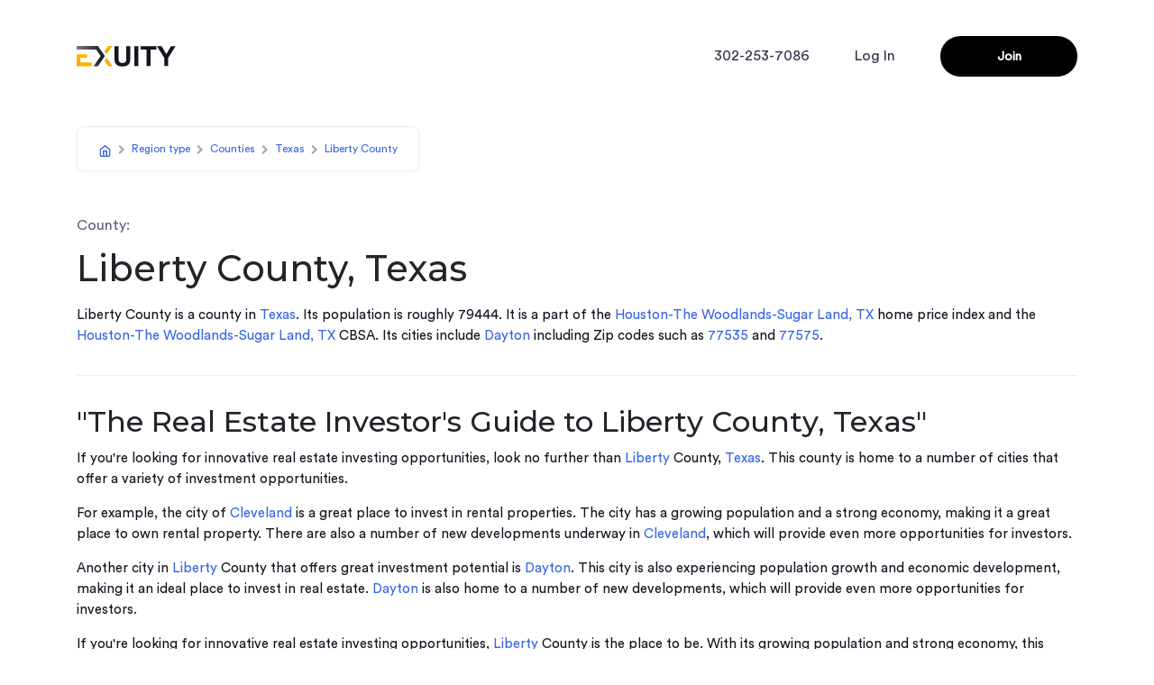

--- FILE ---
content_type: text/html; charset=utf-8
request_url: https://exuity.com/counties/texas/liberty-county
body_size: 7578
content:
<!DOCTYPE html><html lang="en"><head><meta charSet="utf-8"/><meta name="viewport" content="width=device-width"/><meta name="description" content="A home equity marketplace, Exuity lets property owners sell shares of real estate to investors."/><meta property="og:description" content="A home equity marketplace, Exuity lets property owners sell shares of real estate to investors."/><title>Liberty County - Texas county on Exuity</title><meta name="next-head-count" content="5"/><link rel="canonical" href="https://exuity.com"/><meta property="og:locale" content="en_US"/><meta property="og:type" content="website"/><meta property="og:url" content="https://exuity.com/"/><meta property="og:site_name" content="Exuity"/><meta property="og:image" content="https://exuity.com/images/exuity-logo-png.png"/><meta name="theme-color" content="#000000"/><link rel="stylesheet" href="https://stackpath.bootstrapcdn.com/bootstrap/4.3.1/css/bootstrap.min.css"/><link href="https://maxcdn.bootstrapcdn.com/font-awesome/4.7.0/css/font-awesome.min.css" rel="stylesheet"/><link rel="preload" href="https://fonts.cdnfonts.com/css/circular-std?styles=17909,17911,17907,17905" crossorigin="anonymous"/><link rel="preload" href="https://fonts.cdnfonts.com/css/circular-std?styles=17909,17911,17907,17905" crossorigin="anonymous"/><link rel="stylesheet" type="text/css" charSet="UTF-8" href="https://cdnjs.cloudflare.com/ajax/libs/slick-carousel/1.6.0/slick.min.css"/><link rel="stylesheet" type="text/css" href="https://cdnjs.cloudflare.com/ajax/libs/slick-carousel/1.6.0/slick-theme.min.css"/><link rel="preconnect" href="https://fonts.gstatic.com" crossorigin /><link rel="preconnect" href="/" crossorigin="anonymous"/><link rel="preload" href="/_next/static/css/8f7cb133f578c8b9.css" as="style"/><link rel="stylesheet" href="/_next/static/css/8f7cb133f578c8b9.css" data-n-g=""/><noscript data-n-css=""></noscript><script defer="" nomodule="" src="/_next/static/chunks/polyfills-c67a75d1b6f99dc8.js"></script><script src="/_next/static/chunks/webpack-ea57c7e974cfa06f.js" defer=""></script><script src="/_next/static/chunks/framework-dd84d7a30ae7e993.js" defer=""></script><script src="/_next/static/chunks/main-86c7997a23d96604.js" defer=""></script><script src="/_next/static/chunks/pages/_app-97e91cda6e5efffc.js" defer=""></script><script src="/_next/static/chunks/75fc9c18-899b899203e1c096.js" defer=""></script><script src="/_next/static/chunks/196-88abf0cffa9ea3d9.js" defer=""></script><script src="/_next/static/chunks/9521-8f137ca8d6523142.js" defer=""></script><script src="/_next/static/chunks/5572-beb5e218122007e4.js" defer=""></script><script src="/_next/static/chunks/pages/counties/%5Bstate%5D/%5Bslug%5D-bfabee24ec58a705.js" defer=""></script><script src="/_next/static/xKxhV3-I9ZdZB82ZCy_KX/_buildManifest.js" defer=""></script><script src="/_next/static/xKxhV3-I9ZdZB82ZCy_KX/_ssgManifest.js" defer=""></script><style data-href="https://fonts.googleapis.com/css?family=Montserrat:100,200,300,400,500,600,700">@font-face{font-family:'Montserrat';font-style:normal;font-weight:100;src:url(https://fonts.gstatic.com/s/montserrat/v25/JTUHjIg1_i6t8kCHKm4532VJOt5-QNFgpCtr6Xw5aXw.woff) format('woff')}@font-face{font-family:'Montserrat';font-style:normal;font-weight:200;src:url(https://fonts.gstatic.com/s/montserrat/v25/JTUHjIg1_i6t8kCHKm4532VJOt5-QNFgpCvr6Hw5aXw.woff) format('woff')}@font-face{font-family:'Montserrat';font-style:normal;font-weight:300;src:url(https://fonts.gstatic.com/s/montserrat/v25/JTUHjIg1_i6t8kCHKm4532VJOt5-QNFgpCs16Hw5aXw.woff) format('woff')}@font-face{font-family:'Montserrat';font-style:normal;font-weight:400;src:url(https://fonts.gstatic.com/s/montserrat/v25/JTUHjIg1_i6t8kCHKm4532VJOt5-QNFgpCtr6Hw5aXw.woff) format('woff')}@font-face{font-family:'Montserrat';font-style:normal;font-weight:500;src:url(https://fonts.gstatic.com/s/montserrat/v25/JTUHjIg1_i6t8kCHKm4532VJOt5-QNFgpCtZ6Hw5aXw.woff) format('woff')}@font-face{font-family:'Montserrat';font-style:normal;font-weight:600;src:url(https://fonts.gstatic.com/s/montserrat/v25/JTUHjIg1_i6t8kCHKm4532VJOt5-QNFgpCu173w5aXw.woff) format('woff')}@font-face{font-family:'Montserrat';font-style:normal;font-weight:700;src:url(https://fonts.gstatic.com/s/montserrat/v25/JTUHjIg1_i6t8kCHKm4532VJOt5-QNFgpCuM73w5aXw.woff) format('woff')}@font-face{font-family:'Montserrat';font-style:normal;font-weight:100;src:url(https://fonts.gstatic.com/s/montserrat/v25/JTUSjIg1_i6t8kCHKm459WRhyyTh89ZNpQ.woff2) format('woff2');unicode-range:U+0460-052F,U+1C80-1C88,U+20B4,U+2DE0-2DFF,U+A640-A69F,U+FE2E-FE2F}@font-face{font-family:'Montserrat';font-style:normal;font-weight:100;src:url(https://fonts.gstatic.com/s/montserrat/v25/JTUSjIg1_i6t8kCHKm459W1hyyTh89ZNpQ.woff2) format('woff2');unicode-range:U+0301,U+0400-045F,U+0490-0491,U+04B0-04B1,U+2116}@font-face{font-family:'Montserrat';font-style:normal;font-weight:100;src:url(https://fonts.gstatic.com/s/montserrat/v25/JTUSjIg1_i6t8kCHKm459WZhyyTh89ZNpQ.woff2) format('woff2');unicode-range:U+0102-0103,U+0110-0111,U+0128-0129,U+0168-0169,U+01A0-01A1,U+01AF-01B0,U+1EA0-1EF9,U+20AB}@font-face{font-family:'Montserrat';font-style:normal;font-weight:100;src:url(https://fonts.gstatic.com/s/montserrat/v25/JTUSjIg1_i6t8kCHKm459WdhyyTh89ZNpQ.woff2) format('woff2');unicode-range:U+0100-02AF,U+1E00-1EFF,U+2020,U+20A0-20AB,U+20AD-20CF,U+2113,U+2C60-2C7F,U+A720-A7FF}@font-face{font-family:'Montserrat';font-style:normal;font-weight:100;src:url(https://fonts.gstatic.com/s/montserrat/v25/JTUSjIg1_i6t8kCHKm459WlhyyTh89Y.woff2) format('woff2');unicode-range:U+0000-00FF,U+0131,U+0152-0153,U+02BB-02BC,U+02C6,U+02DA,U+02DC,U+2000-206F,U+2074,U+20AC,U+2122,U+2191,U+2193,U+2212,U+2215,U+FEFF,U+FFFD}@font-face{font-family:'Montserrat';font-style:normal;font-weight:200;src:url(https://fonts.gstatic.com/s/montserrat/v25/JTUSjIg1_i6t8kCHKm459WRhyyTh89ZNpQ.woff2) format('woff2');unicode-range:U+0460-052F,U+1C80-1C88,U+20B4,U+2DE0-2DFF,U+A640-A69F,U+FE2E-FE2F}@font-face{font-family:'Montserrat';font-style:normal;font-weight:200;src:url(https://fonts.gstatic.com/s/montserrat/v25/JTUSjIg1_i6t8kCHKm459W1hyyTh89ZNpQ.woff2) format('woff2');unicode-range:U+0301,U+0400-045F,U+0490-0491,U+04B0-04B1,U+2116}@font-face{font-family:'Montserrat';font-style:normal;font-weight:200;src:url(https://fonts.gstatic.com/s/montserrat/v25/JTUSjIg1_i6t8kCHKm459WZhyyTh89ZNpQ.woff2) format('woff2');unicode-range:U+0102-0103,U+0110-0111,U+0128-0129,U+0168-0169,U+01A0-01A1,U+01AF-01B0,U+1EA0-1EF9,U+20AB}@font-face{font-family:'Montserrat';font-style:normal;font-weight:200;src:url(https://fonts.gstatic.com/s/montserrat/v25/JTUSjIg1_i6t8kCHKm459WdhyyTh89ZNpQ.woff2) format('woff2');unicode-range:U+0100-02AF,U+1E00-1EFF,U+2020,U+20A0-20AB,U+20AD-20CF,U+2113,U+2C60-2C7F,U+A720-A7FF}@font-face{font-family:'Montserrat';font-style:normal;font-weight:200;src:url(https://fonts.gstatic.com/s/montserrat/v25/JTUSjIg1_i6t8kCHKm459WlhyyTh89Y.woff2) format('woff2');unicode-range:U+0000-00FF,U+0131,U+0152-0153,U+02BB-02BC,U+02C6,U+02DA,U+02DC,U+2000-206F,U+2074,U+20AC,U+2122,U+2191,U+2193,U+2212,U+2215,U+FEFF,U+FFFD}@font-face{font-family:'Montserrat';font-style:normal;font-weight:300;src:url(https://fonts.gstatic.com/s/montserrat/v25/JTUSjIg1_i6t8kCHKm459WRhyyTh89ZNpQ.woff2) format('woff2');unicode-range:U+0460-052F,U+1C80-1C88,U+20B4,U+2DE0-2DFF,U+A640-A69F,U+FE2E-FE2F}@font-face{font-family:'Montserrat';font-style:normal;font-weight:300;src:url(https://fonts.gstatic.com/s/montserrat/v25/JTUSjIg1_i6t8kCHKm459W1hyyTh89ZNpQ.woff2) format('woff2');unicode-range:U+0301,U+0400-045F,U+0490-0491,U+04B0-04B1,U+2116}@font-face{font-family:'Montserrat';font-style:normal;font-weight:300;src:url(https://fonts.gstatic.com/s/montserrat/v25/JTUSjIg1_i6t8kCHKm459WZhyyTh89ZNpQ.woff2) format('woff2');unicode-range:U+0102-0103,U+0110-0111,U+0128-0129,U+0168-0169,U+01A0-01A1,U+01AF-01B0,U+1EA0-1EF9,U+20AB}@font-face{font-family:'Montserrat';font-style:normal;font-weight:300;src:url(https://fonts.gstatic.com/s/montserrat/v25/JTUSjIg1_i6t8kCHKm459WdhyyTh89ZNpQ.woff2) format('woff2');unicode-range:U+0100-02AF,U+1E00-1EFF,U+2020,U+20A0-20AB,U+20AD-20CF,U+2113,U+2C60-2C7F,U+A720-A7FF}@font-face{font-family:'Montserrat';font-style:normal;font-weight:300;src:url(https://fonts.gstatic.com/s/montserrat/v25/JTUSjIg1_i6t8kCHKm459WlhyyTh89Y.woff2) format('woff2');unicode-range:U+0000-00FF,U+0131,U+0152-0153,U+02BB-02BC,U+02C6,U+02DA,U+02DC,U+2000-206F,U+2074,U+20AC,U+2122,U+2191,U+2193,U+2212,U+2215,U+FEFF,U+FFFD}@font-face{font-family:'Montserrat';font-style:normal;font-weight:400;src:url(https://fonts.gstatic.com/s/montserrat/v25/JTUSjIg1_i6t8kCHKm459WRhyyTh89ZNpQ.woff2) format('woff2');unicode-range:U+0460-052F,U+1C80-1C88,U+20B4,U+2DE0-2DFF,U+A640-A69F,U+FE2E-FE2F}@font-face{font-family:'Montserrat';font-style:normal;font-weight:400;src:url(https://fonts.gstatic.com/s/montserrat/v25/JTUSjIg1_i6t8kCHKm459W1hyyTh89ZNpQ.woff2) format('woff2');unicode-range:U+0301,U+0400-045F,U+0490-0491,U+04B0-04B1,U+2116}@font-face{font-family:'Montserrat';font-style:normal;font-weight:400;src:url(https://fonts.gstatic.com/s/montserrat/v25/JTUSjIg1_i6t8kCHKm459WZhyyTh89ZNpQ.woff2) format('woff2');unicode-range:U+0102-0103,U+0110-0111,U+0128-0129,U+0168-0169,U+01A0-01A1,U+01AF-01B0,U+1EA0-1EF9,U+20AB}@font-face{font-family:'Montserrat';font-style:normal;font-weight:400;src:url(https://fonts.gstatic.com/s/montserrat/v25/JTUSjIg1_i6t8kCHKm459WdhyyTh89ZNpQ.woff2) format('woff2');unicode-range:U+0100-02AF,U+1E00-1EFF,U+2020,U+20A0-20AB,U+20AD-20CF,U+2113,U+2C60-2C7F,U+A720-A7FF}@font-face{font-family:'Montserrat';font-style:normal;font-weight:400;src:url(https://fonts.gstatic.com/s/montserrat/v25/JTUSjIg1_i6t8kCHKm459WlhyyTh89Y.woff2) format('woff2');unicode-range:U+0000-00FF,U+0131,U+0152-0153,U+02BB-02BC,U+02C6,U+02DA,U+02DC,U+2000-206F,U+2074,U+20AC,U+2122,U+2191,U+2193,U+2212,U+2215,U+FEFF,U+FFFD}@font-face{font-family:'Montserrat';font-style:normal;font-weight:500;src:url(https://fonts.gstatic.com/s/montserrat/v25/JTUSjIg1_i6t8kCHKm459WRhyyTh89ZNpQ.woff2) format('woff2');unicode-range:U+0460-052F,U+1C80-1C88,U+20B4,U+2DE0-2DFF,U+A640-A69F,U+FE2E-FE2F}@font-face{font-family:'Montserrat';font-style:normal;font-weight:500;src:url(https://fonts.gstatic.com/s/montserrat/v25/JTUSjIg1_i6t8kCHKm459W1hyyTh89ZNpQ.woff2) format('woff2');unicode-range:U+0301,U+0400-045F,U+0490-0491,U+04B0-04B1,U+2116}@font-face{font-family:'Montserrat';font-style:normal;font-weight:500;src:url(https://fonts.gstatic.com/s/montserrat/v25/JTUSjIg1_i6t8kCHKm459WZhyyTh89ZNpQ.woff2) format('woff2');unicode-range:U+0102-0103,U+0110-0111,U+0128-0129,U+0168-0169,U+01A0-01A1,U+01AF-01B0,U+1EA0-1EF9,U+20AB}@font-face{font-family:'Montserrat';font-style:normal;font-weight:500;src:url(https://fonts.gstatic.com/s/montserrat/v25/JTUSjIg1_i6t8kCHKm459WdhyyTh89ZNpQ.woff2) format('woff2');unicode-range:U+0100-02AF,U+1E00-1EFF,U+2020,U+20A0-20AB,U+20AD-20CF,U+2113,U+2C60-2C7F,U+A720-A7FF}@font-face{font-family:'Montserrat';font-style:normal;font-weight:500;src:url(https://fonts.gstatic.com/s/montserrat/v25/JTUSjIg1_i6t8kCHKm459WlhyyTh89Y.woff2) format('woff2');unicode-range:U+0000-00FF,U+0131,U+0152-0153,U+02BB-02BC,U+02C6,U+02DA,U+02DC,U+2000-206F,U+2074,U+20AC,U+2122,U+2191,U+2193,U+2212,U+2215,U+FEFF,U+FFFD}@font-face{font-family:'Montserrat';font-style:normal;font-weight:600;src:url(https://fonts.gstatic.com/s/montserrat/v25/JTUSjIg1_i6t8kCHKm459WRhyyTh89ZNpQ.woff2) format('woff2');unicode-range:U+0460-052F,U+1C80-1C88,U+20B4,U+2DE0-2DFF,U+A640-A69F,U+FE2E-FE2F}@font-face{font-family:'Montserrat';font-style:normal;font-weight:600;src:url(https://fonts.gstatic.com/s/montserrat/v25/JTUSjIg1_i6t8kCHKm459W1hyyTh89ZNpQ.woff2) format('woff2');unicode-range:U+0301,U+0400-045F,U+0490-0491,U+04B0-04B1,U+2116}@font-face{font-family:'Montserrat';font-style:normal;font-weight:600;src:url(https://fonts.gstatic.com/s/montserrat/v25/JTUSjIg1_i6t8kCHKm459WZhyyTh89ZNpQ.woff2) format('woff2');unicode-range:U+0102-0103,U+0110-0111,U+0128-0129,U+0168-0169,U+01A0-01A1,U+01AF-01B0,U+1EA0-1EF9,U+20AB}@font-face{font-family:'Montserrat';font-style:normal;font-weight:600;src:url(https://fonts.gstatic.com/s/montserrat/v25/JTUSjIg1_i6t8kCHKm459WdhyyTh89ZNpQ.woff2) format('woff2');unicode-range:U+0100-02AF,U+1E00-1EFF,U+2020,U+20A0-20AB,U+20AD-20CF,U+2113,U+2C60-2C7F,U+A720-A7FF}@font-face{font-family:'Montserrat';font-style:normal;font-weight:600;src:url(https://fonts.gstatic.com/s/montserrat/v25/JTUSjIg1_i6t8kCHKm459WlhyyTh89Y.woff2) format('woff2');unicode-range:U+0000-00FF,U+0131,U+0152-0153,U+02BB-02BC,U+02C6,U+02DA,U+02DC,U+2000-206F,U+2074,U+20AC,U+2122,U+2191,U+2193,U+2212,U+2215,U+FEFF,U+FFFD}@font-face{font-family:'Montserrat';font-style:normal;font-weight:700;src:url(https://fonts.gstatic.com/s/montserrat/v25/JTUSjIg1_i6t8kCHKm459WRhyyTh89ZNpQ.woff2) format('woff2');unicode-range:U+0460-052F,U+1C80-1C88,U+20B4,U+2DE0-2DFF,U+A640-A69F,U+FE2E-FE2F}@font-face{font-family:'Montserrat';font-style:normal;font-weight:700;src:url(https://fonts.gstatic.com/s/montserrat/v25/JTUSjIg1_i6t8kCHKm459W1hyyTh89ZNpQ.woff2) format('woff2');unicode-range:U+0301,U+0400-045F,U+0490-0491,U+04B0-04B1,U+2116}@font-face{font-family:'Montserrat';font-style:normal;font-weight:700;src:url(https://fonts.gstatic.com/s/montserrat/v25/JTUSjIg1_i6t8kCHKm459WZhyyTh89ZNpQ.woff2) format('woff2');unicode-range:U+0102-0103,U+0110-0111,U+0128-0129,U+0168-0169,U+01A0-01A1,U+01AF-01B0,U+1EA0-1EF9,U+20AB}@font-face{font-family:'Montserrat';font-style:normal;font-weight:700;src:url(https://fonts.gstatic.com/s/montserrat/v25/JTUSjIg1_i6t8kCHKm459WdhyyTh89ZNpQ.woff2) format('woff2');unicode-range:U+0100-02AF,U+1E00-1EFF,U+2020,U+20A0-20AB,U+20AD-20CF,U+2113,U+2C60-2C7F,U+A720-A7FF}@font-face{font-family:'Montserrat';font-style:normal;font-weight:700;src:url(https://fonts.gstatic.com/s/montserrat/v25/JTUSjIg1_i6t8kCHKm459WlhyyTh89Y.woff2) format('woff2');unicode-range:U+0000-00FF,U+0131,U+0152-0153,U+02BB-02BC,U+02C6,U+02DA,U+02DC,U+2000-206F,U+2074,U+20AC,U+2122,U+2191,U+2193,U+2212,U+2215,U+FEFF,U+FFFD}</style><style data-href="https://fonts.googleapis.com/css2?family=Montserrat:wght@100;200;300;400;500;600;700;800;900&display=swap">@font-face{font-family:'Montserrat';font-style:normal;font-weight:100;font-display:swap;src:url(https://fonts.gstatic.com/s/montserrat/v25/JTUHjIg1_i6t8kCHKm4532VJOt5-QNFgpCtr6Uw9.woff) format('woff')}@font-face{font-family:'Montserrat';font-style:normal;font-weight:200;font-display:swap;src:url(https://fonts.gstatic.com/s/montserrat/v25/JTUHjIg1_i6t8kCHKm4532VJOt5-QNFgpCvr6Ew9.woff) format('woff')}@font-face{font-family:'Montserrat';font-style:normal;font-weight:300;font-display:swap;src:url(https://fonts.gstatic.com/s/montserrat/v25/JTUHjIg1_i6t8kCHKm4532VJOt5-QNFgpCs16Ew9.woff) format('woff')}@font-face{font-family:'Montserrat';font-style:normal;font-weight:400;font-display:swap;src:url(https://fonts.gstatic.com/s/montserrat/v25/JTUHjIg1_i6t8kCHKm4532VJOt5-QNFgpCtr6Ew9.woff) format('woff')}@font-face{font-family:'Montserrat';font-style:normal;font-weight:500;font-display:swap;src:url(https://fonts.gstatic.com/s/montserrat/v25/JTUHjIg1_i6t8kCHKm4532VJOt5-QNFgpCtZ6Ew9.woff) format('woff')}@font-face{font-family:'Montserrat';font-style:normal;font-weight:600;font-display:swap;src:url(https://fonts.gstatic.com/s/montserrat/v25/JTUHjIg1_i6t8kCHKm4532VJOt5-QNFgpCu170w9.woff) format('woff')}@font-face{font-family:'Montserrat';font-style:normal;font-weight:700;font-display:swap;src:url(https://fonts.gstatic.com/s/montserrat/v25/JTUHjIg1_i6t8kCHKm4532VJOt5-QNFgpCuM70w9.woff) format('woff')}@font-face{font-family:'Montserrat';font-style:normal;font-weight:800;font-display:swap;src:url(https://fonts.gstatic.com/s/montserrat/v25/JTUHjIg1_i6t8kCHKm4532VJOt5-QNFgpCvr70w9.woff) format('woff')}@font-face{font-family:'Montserrat';font-style:normal;font-weight:900;font-display:swap;src:url(https://fonts.gstatic.com/s/montserrat/v25/JTUHjIg1_i6t8kCHKm4532VJOt5-QNFgpCvC70w9.woff) format('woff')}@font-face{font-family:'Montserrat';font-style:normal;font-weight:100;font-display:swap;src:url(https://fonts.gstatic.com/s/montserrat/v25/JTUSjIg1_i6t8kCHKm459WRhyyTh89ZNpQ.woff2) format('woff2');unicode-range:U+0460-052F,U+1C80-1C88,U+20B4,U+2DE0-2DFF,U+A640-A69F,U+FE2E-FE2F}@font-face{font-family:'Montserrat';font-style:normal;font-weight:100;font-display:swap;src:url(https://fonts.gstatic.com/s/montserrat/v25/JTUSjIg1_i6t8kCHKm459W1hyyTh89ZNpQ.woff2) format('woff2');unicode-range:U+0301,U+0400-045F,U+0490-0491,U+04B0-04B1,U+2116}@font-face{font-family:'Montserrat';font-style:normal;font-weight:100;font-display:swap;src:url(https://fonts.gstatic.com/s/montserrat/v25/JTUSjIg1_i6t8kCHKm459WZhyyTh89ZNpQ.woff2) format('woff2');unicode-range:U+0102-0103,U+0110-0111,U+0128-0129,U+0168-0169,U+01A0-01A1,U+01AF-01B0,U+1EA0-1EF9,U+20AB}@font-face{font-family:'Montserrat';font-style:normal;font-weight:100;font-display:swap;src:url(https://fonts.gstatic.com/s/montserrat/v25/JTUSjIg1_i6t8kCHKm459WdhyyTh89ZNpQ.woff2) format('woff2');unicode-range:U+0100-02AF,U+1E00-1EFF,U+2020,U+20A0-20AB,U+20AD-20CF,U+2113,U+2C60-2C7F,U+A720-A7FF}@font-face{font-family:'Montserrat';font-style:normal;font-weight:100;font-display:swap;src:url(https://fonts.gstatic.com/s/montserrat/v25/JTUSjIg1_i6t8kCHKm459WlhyyTh89Y.woff2) format('woff2');unicode-range:U+0000-00FF,U+0131,U+0152-0153,U+02BB-02BC,U+02C6,U+02DA,U+02DC,U+2000-206F,U+2074,U+20AC,U+2122,U+2191,U+2193,U+2212,U+2215,U+FEFF,U+FFFD}@font-face{font-family:'Montserrat';font-style:normal;font-weight:200;font-display:swap;src:url(https://fonts.gstatic.com/s/montserrat/v25/JTUSjIg1_i6t8kCHKm459WRhyyTh89ZNpQ.woff2) format('woff2');unicode-range:U+0460-052F,U+1C80-1C88,U+20B4,U+2DE0-2DFF,U+A640-A69F,U+FE2E-FE2F}@font-face{font-family:'Montserrat';font-style:normal;font-weight:200;font-display:swap;src:url(https://fonts.gstatic.com/s/montserrat/v25/JTUSjIg1_i6t8kCHKm459W1hyyTh89ZNpQ.woff2) format('woff2');unicode-range:U+0301,U+0400-045F,U+0490-0491,U+04B0-04B1,U+2116}@font-face{font-family:'Montserrat';font-style:normal;font-weight:200;font-display:swap;src:url(https://fonts.gstatic.com/s/montserrat/v25/JTUSjIg1_i6t8kCHKm459WZhyyTh89ZNpQ.woff2) format('woff2');unicode-range:U+0102-0103,U+0110-0111,U+0128-0129,U+0168-0169,U+01A0-01A1,U+01AF-01B0,U+1EA0-1EF9,U+20AB}@font-face{font-family:'Montserrat';font-style:normal;font-weight:200;font-display:swap;src:url(https://fonts.gstatic.com/s/montserrat/v25/JTUSjIg1_i6t8kCHKm459WdhyyTh89ZNpQ.woff2) format('woff2');unicode-range:U+0100-02AF,U+1E00-1EFF,U+2020,U+20A0-20AB,U+20AD-20CF,U+2113,U+2C60-2C7F,U+A720-A7FF}@font-face{font-family:'Montserrat';font-style:normal;font-weight:200;font-display:swap;src:url(https://fonts.gstatic.com/s/montserrat/v25/JTUSjIg1_i6t8kCHKm459WlhyyTh89Y.woff2) format('woff2');unicode-range:U+0000-00FF,U+0131,U+0152-0153,U+02BB-02BC,U+02C6,U+02DA,U+02DC,U+2000-206F,U+2074,U+20AC,U+2122,U+2191,U+2193,U+2212,U+2215,U+FEFF,U+FFFD}@font-face{font-family:'Montserrat';font-style:normal;font-weight:300;font-display:swap;src:url(https://fonts.gstatic.com/s/montserrat/v25/JTUSjIg1_i6t8kCHKm459WRhyyTh89ZNpQ.woff2) format('woff2');unicode-range:U+0460-052F,U+1C80-1C88,U+20B4,U+2DE0-2DFF,U+A640-A69F,U+FE2E-FE2F}@font-face{font-family:'Montserrat';font-style:normal;font-weight:300;font-display:swap;src:url(https://fonts.gstatic.com/s/montserrat/v25/JTUSjIg1_i6t8kCHKm459W1hyyTh89ZNpQ.woff2) format('woff2');unicode-range:U+0301,U+0400-045F,U+0490-0491,U+04B0-04B1,U+2116}@font-face{font-family:'Montserrat';font-style:normal;font-weight:300;font-display:swap;src:url(https://fonts.gstatic.com/s/montserrat/v25/JTUSjIg1_i6t8kCHKm459WZhyyTh89ZNpQ.woff2) format('woff2');unicode-range:U+0102-0103,U+0110-0111,U+0128-0129,U+0168-0169,U+01A0-01A1,U+01AF-01B0,U+1EA0-1EF9,U+20AB}@font-face{font-family:'Montserrat';font-style:normal;font-weight:300;font-display:swap;src:url(https://fonts.gstatic.com/s/montserrat/v25/JTUSjIg1_i6t8kCHKm459WdhyyTh89ZNpQ.woff2) format('woff2');unicode-range:U+0100-02AF,U+1E00-1EFF,U+2020,U+20A0-20AB,U+20AD-20CF,U+2113,U+2C60-2C7F,U+A720-A7FF}@font-face{font-family:'Montserrat';font-style:normal;font-weight:300;font-display:swap;src:url(https://fonts.gstatic.com/s/montserrat/v25/JTUSjIg1_i6t8kCHKm459WlhyyTh89Y.woff2) format('woff2');unicode-range:U+0000-00FF,U+0131,U+0152-0153,U+02BB-02BC,U+02C6,U+02DA,U+02DC,U+2000-206F,U+2074,U+20AC,U+2122,U+2191,U+2193,U+2212,U+2215,U+FEFF,U+FFFD}@font-face{font-family:'Montserrat';font-style:normal;font-weight:400;font-display:swap;src:url(https://fonts.gstatic.com/s/montserrat/v25/JTUSjIg1_i6t8kCHKm459WRhyyTh89ZNpQ.woff2) format('woff2');unicode-range:U+0460-052F,U+1C80-1C88,U+20B4,U+2DE0-2DFF,U+A640-A69F,U+FE2E-FE2F}@font-face{font-family:'Montserrat';font-style:normal;font-weight:400;font-display:swap;src:url(https://fonts.gstatic.com/s/montserrat/v25/JTUSjIg1_i6t8kCHKm459W1hyyTh89ZNpQ.woff2) format('woff2');unicode-range:U+0301,U+0400-045F,U+0490-0491,U+04B0-04B1,U+2116}@font-face{font-family:'Montserrat';font-style:normal;font-weight:400;font-display:swap;src:url(https://fonts.gstatic.com/s/montserrat/v25/JTUSjIg1_i6t8kCHKm459WZhyyTh89ZNpQ.woff2) format('woff2');unicode-range:U+0102-0103,U+0110-0111,U+0128-0129,U+0168-0169,U+01A0-01A1,U+01AF-01B0,U+1EA0-1EF9,U+20AB}@font-face{font-family:'Montserrat';font-style:normal;font-weight:400;font-display:swap;src:url(https://fonts.gstatic.com/s/montserrat/v25/JTUSjIg1_i6t8kCHKm459WdhyyTh89ZNpQ.woff2) format('woff2');unicode-range:U+0100-02AF,U+1E00-1EFF,U+2020,U+20A0-20AB,U+20AD-20CF,U+2113,U+2C60-2C7F,U+A720-A7FF}@font-face{font-family:'Montserrat';font-style:normal;font-weight:400;font-display:swap;src:url(https://fonts.gstatic.com/s/montserrat/v25/JTUSjIg1_i6t8kCHKm459WlhyyTh89Y.woff2) format('woff2');unicode-range:U+0000-00FF,U+0131,U+0152-0153,U+02BB-02BC,U+02C6,U+02DA,U+02DC,U+2000-206F,U+2074,U+20AC,U+2122,U+2191,U+2193,U+2212,U+2215,U+FEFF,U+FFFD}@font-face{font-family:'Montserrat';font-style:normal;font-weight:500;font-display:swap;src:url(https://fonts.gstatic.com/s/montserrat/v25/JTUSjIg1_i6t8kCHKm459WRhyyTh89ZNpQ.woff2) format('woff2');unicode-range:U+0460-052F,U+1C80-1C88,U+20B4,U+2DE0-2DFF,U+A640-A69F,U+FE2E-FE2F}@font-face{font-family:'Montserrat';font-style:normal;font-weight:500;font-display:swap;src:url(https://fonts.gstatic.com/s/montserrat/v25/JTUSjIg1_i6t8kCHKm459W1hyyTh89ZNpQ.woff2) format('woff2');unicode-range:U+0301,U+0400-045F,U+0490-0491,U+04B0-04B1,U+2116}@font-face{font-family:'Montserrat';font-style:normal;font-weight:500;font-display:swap;src:url(https://fonts.gstatic.com/s/montserrat/v25/JTUSjIg1_i6t8kCHKm459WZhyyTh89ZNpQ.woff2) format('woff2');unicode-range:U+0102-0103,U+0110-0111,U+0128-0129,U+0168-0169,U+01A0-01A1,U+01AF-01B0,U+1EA0-1EF9,U+20AB}@font-face{font-family:'Montserrat';font-style:normal;font-weight:500;font-display:swap;src:url(https://fonts.gstatic.com/s/montserrat/v25/JTUSjIg1_i6t8kCHKm459WdhyyTh89ZNpQ.woff2) format('woff2');unicode-range:U+0100-02AF,U+1E00-1EFF,U+2020,U+20A0-20AB,U+20AD-20CF,U+2113,U+2C60-2C7F,U+A720-A7FF}@font-face{font-family:'Montserrat';font-style:normal;font-weight:500;font-display:swap;src:url(https://fonts.gstatic.com/s/montserrat/v25/JTUSjIg1_i6t8kCHKm459WlhyyTh89Y.woff2) format('woff2');unicode-range:U+0000-00FF,U+0131,U+0152-0153,U+02BB-02BC,U+02C6,U+02DA,U+02DC,U+2000-206F,U+2074,U+20AC,U+2122,U+2191,U+2193,U+2212,U+2215,U+FEFF,U+FFFD}@font-face{font-family:'Montserrat';font-style:normal;font-weight:600;font-display:swap;src:url(https://fonts.gstatic.com/s/montserrat/v25/JTUSjIg1_i6t8kCHKm459WRhyyTh89ZNpQ.woff2) format('woff2');unicode-range:U+0460-052F,U+1C80-1C88,U+20B4,U+2DE0-2DFF,U+A640-A69F,U+FE2E-FE2F}@font-face{font-family:'Montserrat';font-style:normal;font-weight:600;font-display:swap;src:url(https://fonts.gstatic.com/s/montserrat/v25/JTUSjIg1_i6t8kCHKm459W1hyyTh89ZNpQ.woff2) format('woff2');unicode-range:U+0301,U+0400-045F,U+0490-0491,U+04B0-04B1,U+2116}@font-face{font-family:'Montserrat';font-style:normal;font-weight:600;font-display:swap;src:url(https://fonts.gstatic.com/s/montserrat/v25/JTUSjIg1_i6t8kCHKm459WZhyyTh89ZNpQ.woff2) format('woff2');unicode-range:U+0102-0103,U+0110-0111,U+0128-0129,U+0168-0169,U+01A0-01A1,U+01AF-01B0,U+1EA0-1EF9,U+20AB}@font-face{font-family:'Montserrat';font-style:normal;font-weight:600;font-display:swap;src:url(https://fonts.gstatic.com/s/montserrat/v25/JTUSjIg1_i6t8kCHKm459WdhyyTh89ZNpQ.woff2) format('woff2');unicode-range:U+0100-02AF,U+1E00-1EFF,U+2020,U+20A0-20AB,U+20AD-20CF,U+2113,U+2C60-2C7F,U+A720-A7FF}@font-face{font-family:'Montserrat';font-style:normal;font-weight:600;font-display:swap;src:url(https://fonts.gstatic.com/s/montserrat/v25/JTUSjIg1_i6t8kCHKm459WlhyyTh89Y.woff2) format('woff2');unicode-range:U+0000-00FF,U+0131,U+0152-0153,U+02BB-02BC,U+02C6,U+02DA,U+02DC,U+2000-206F,U+2074,U+20AC,U+2122,U+2191,U+2193,U+2212,U+2215,U+FEFF,U+FFFD}@font-face{font-family:'Montserrat';font-style:normal;font-weight:700;font-display:swap;src:url(https://fonts.gstatic.com/s/montserrat/v25/JTUSjIg1_i6t8kCHKm459WRhyyTh89ZNpQ.woff2) format('woff2');unicode-range:U+0460-052F,U+1C80-1C88,U+20B4,U+2DE0-2DFF,U+A640-A69F,U+FE2E-FE2F}@font-face{font-family:'Montserrat';font-style:normal;font-weight:700;font-display:swap;src:url(https://fonts.gstatic.com/s/montserrat/v25/JTUSjIg1_i6t8kCHKm459W1hyyTh89ZNpQ.woff2) format('woff2');unicode-range:U+0301,U+0400-045F,U+0490-0491,U+04B0-04B1,U+2116}@font-face{font-family:'Montserrat';font-style:normal;font-weight:700;font-display:swap;src:url(https://fonts.gstatic.com/s/montserrat/v25/JTUSjIg1_i6t8kCHKm459WZhyyTh89ZNpQ.woff2) format('woff2');unicode-range:U+0102-0103,U+0110-0111,U+0128-0129,U+0168-0169,U+01A0-01A1,U+01AF-01B0,U+1EA0-1EF9,U+20AB}@font-face{font-family:'Montserrat';font-style:normal;font-weight:700;font-display:swap;src:url(https://fonts.gstatic.com/s/montserrat/v25/JTUSjIg1_i6t8kCHKm459WdhyyTh89ZNpQ.woff2) format('woff2');unicode-range:U+0100-02AF,U+1E00-1EFF,U+2020,U+20A0-20AB,U+20AD-20CF,U+2113,U+2C60-2C7F,U+A720-A7FF}@font-face{font-family:'Montserrat';font-style:normal;font-weight:700;font-display:swap;src:url(https://fonts.gstatic.com/s/montserrat/v25/JTUSjIg1_i6t8kCHKm459WlhyyTh89Y.woff2) format('woff2');unicode-range:U+0000-00FF,U+0131,U+0152-0153,U+02BB-02BC,U+02C6,U+02DA,U+02DC,U+2000-206F,U+2074,U+20AC,U+2122,U+2191,U+2193,U+2212,U+2215,U+FEFF,U+FFFD}@font-face{font-family:'Montserrat';font-style:normal;font-weight:800;font-display:swap;src:url(https://fonts.gstatic.com/s/montserrat/v25/JTUSjIg1_i6t8kCHKm459WRhyyTh89ZNpQ.woff2) format('woff2');unicode-range:U+0460-052F,U+1C80-1C88,U+20B4,U+2DE0-2DFF,U+A640-A69F,U+FE2E-FE2F}@font-face{font-family:'Montserrat';font-style:normal;font-weight:800;font-display:swap;src:url(https://fonts.gstatic.com/s/montserrat/v25/JTUSjIg1_i6t8kCHKm459W1hyyTh89ZNpQ.woff2) format('woff2');unicode-range:U+0301,U+0400-045F,U+0490-0491,U+04B0-04B1,U+2116}@font-face{font-family:'Montserrat';font-style:normal;font-weight:800;font-display:swap;src:url(https://fonts.gstatic.com/s/montserrat/v25/JTUSjIg1_i6t8kCHKm459WZhyyTh89ZNpQ.woff2) format('woff2');unicode-range:U+0102-0103,U+0110-0111,U+0128-0129,U+0168-0169,U+01A0-01A1,U+01AF-01B0,U+1EA0-1EF9,U+20AB}@font-face{font-family:'Montserrat';font-style:normal;font-weight:800;font-display:swap;src:url(https://fonts.gstatic.com/s/montserrat/v25/JTUSjIg1_i6t8kCHKm459WdhyyTh89ZNpQ.woff2) format('woff2');unicode-range:U+0100-02AF,U+1E00-1EFF,U+2020,U+20A0-20AB,U+20AD-20CF,U+2113,U+2C60-2C7F,U+A720-A7FF}@font-face{font-family:'Montserrat';font-style:normal;font-weight:800;font-display:swap;src:url(https://fonts.gstatic.com/s/montserrat/v25/JTUSjIg1_i6t8kCHKm459WlhyyTh89Y.woff2) format('woff2');unicode-range:U+0000-00FF,U+0131,U+0152-0153,U+02BB-02BC,U+02C6,U+02DA,U+02DC,U+2000-206F,U+2074,U+20AC,U+2122,U+2191,U+2193,U+2212,U+2215,U+FEFF,U+FFFD}@font-face{font-family:'Montserrat';font-style:normal;font-weight:900;font-display:swap;src:url(https://fonts.gstatic.com/s/montserrat/v25/JTUSjIg1_i6t8kCHKm459WRhyyTh89ZNpQ.woff2) format('woff2');unicode-range:U+0460-052F,U+1C80-1C88,U+20B4,U+2DE0-2DFF,U+A640-A69F,U+FE2E-FE2F}@font-face{font-family:'Montserrat';font-style:normal;font-weight:900;font-display:swap;src:url(https://fonts.gstatic.com/s/montserrat/v25/JTUSjIg1_i6t8kCHKm459W1hyyTh89ZNpQ.woff2) format('woff2');unicode-range:U+0301,U+0400-045F,U+0490-0491,U+04B0-04B1,U+2116}@font-face{font-family:'Montserrat';font-style:normal;font-weight:900;font-display:swap;src:url(https://fonts.gstatic.com/s/montserrat/v25/JTUSjIg1_i6t8kCHKm459WZhyyTh89ZNpQ.woff2) format('woff2');unicode-range:U+0102-0103,U+0110-0111,U+0128-0129,U+0168-0169,U+01A0-01A1,U+01AF-01B0,U+1EA0-1EF9,U+20AB}@font-face{font-family:'Montserrat';font-style:normal;font-weight:900;font-display:swap;src:url(https://fonts.gstatic.com/s/montserrat/v25/JTUSjIg1_i6t8kCHKm459WdhyyTh89ZNpQ.woff2) format('woff2');unicode-range:U+0100-02AF,U+1E00-1EFF,U+2020,U+20A0-20AB,U+20AD-20CF,U+2113,U+2C60-2C7F,U+A720-A7FF}@font-face{font-family:'Montserrat';font-style:normal;font-weight:900;font-display:swap;src:url(https://fonts.gstatic.com/s/montserrat/v25/JTUSjIg1_i6t8kCHKm459WlhyyTh89Y.woff2) format('woff2');unicode-range:U+0000-00FF,U+0131,U+0152-0153,U+02BB-02BC,U+02C6,U+02DA,U+02DC,U+2000-206F,U+2074,U+20AC,U+2122,U+2191,U+2193,U+2212,U+2215,U+FEFF,U+FFFD}</style></head><body><div id="__next"><div class="App"><div class="Toastify"></div><div class="Header"><div class="headergroup"><div class="brand"><a href="/"><img alt="brand" srcSet="/assets/exuity-logo.svg 1x, /assets/exuity-logo.svg 2x" src="/assets/exuity-logo.svg" width="120" height="50" decoding="async" data-nimg="1" class="img-fluid" loading="lazy" style="color:transparent"/></a></div><div class="hamburger"><div>Menu</div></div><div class="nav-links"><div><div class="hamburger"></div><div class="nav-links"><div class="Nav-links"><a href="tel:302-253-7086" class="live-link login-link number"><span class="bold"> 302-253-7086 </span></a></div><div class="Nav-links"><a class="live-link login-link" href="https://app.exuity.com/"><span class="bold"> Log In</span></a></div><a class="nav-btn" href="https://app.exuity.com/signup"><button>Join</button></a></div></div></div></div></div><div><div class="region-sec" style="margin-top:140px"><ul class="breadcrumb region-breadcrumb arr-right bg-ffffff"><li class="breadcrumb-item"><a href="/"><img alt="Exuity Home Icon" srcSet="/assets/breadcrumb-home.svg 1x, /assets/breadcrumb-home.svg 2x" src="/assets/breadcrumb-home.svg" width="15" height="15" decoding="async" data-nimg="1" loading="lazy" style="color:transparent"/></a></li><i class="fa fa-chevron-right text-secondary" aria-hidden="true"></i><li class="breadcrumb-item"><a href="/regiontypes">Region type</a></li><i class="fa fa-chevron-right text-secondary" aria-hidden="true"></i><li class="breadcrumb-item"><a href="/counties">Counties</a></li><i class="fa fa-chevron-right text-secondary" aria-hidden="true"></i> <li class="breadcrumb-item"><a href="/states/texas#counties">Texas</a></li><i class="fa fa-chevron-right text-secondary" aria-hidden="true"></i> <li class="breadcrumb-item" aria-current="page"><a href="/counties/texas/liberty-county">Liberty County</a></li></ul><p class="region-sub-heading">County:</p><h1 class="region-title">Liberty County<!-- -->,<!-- --> <!-- -->Texas</h1><div class="region-paragraph">Liberty County<!-- --> is a county in<!-- --> <a class="region-link" href="/states/texas">Texas</a>. Its population is roughly <!-- -->79444<!-- -->.<!-- --> <!-- -->It is a part of the<!-- --> <a class="region-link" href="/hpis/houston-the-woodlands-sugar-land-tx">Houston-The Woodlands-Sugar Land, TX</a> <!-- -->home price index and<!-- --> <!-- -->the<!-- --> <a class="region-link" href="/cbsas/houston-the-woodlands-sugar-land-tx">Houston-The Woodlands-Sugar Land, TX</a> <!-- -->CBSA.<!-- --> <!-- -->Its cities include<!-- --> <a class="region-link" href="/cities/texas/dayton">Dayton</a> <!-- -->including Zip codes such as<!-- --> <!-- -->.</div><div class="article"><h2 class="articletitle">&quot;The Real Estate Investor&#x27;s Guide to Liberty County, Texas&quot;</h2><div class="articlecontent"><p><span>If you're looking for innovative real estate investing opportunities, look no further than  <a class='region-link' href='/counties/texas/liberty-county'> <a class='region-link' href='/cities/texas/liberty'>Liberty</a> County</a>,  <a class='region-link' href='/states/texas'>Texas</a>. This county is home to a number of cities that offer a variety of investment opportunities.</span></p><p><span></span></p><p><span>For example, the city of  <a class='region-link' href='/cities/texas/cleveland'>Cleveland</a> is a great place to invest in rental properties. The city has a growing population and a strong economy, making it a great place to own rental property. There are also a number of new developments underway in  <a class='region-link' href='/cities/texas/cleveland'>Cleveland</a>, which will provide even more opportunities for investors.</span></p><p><span></span></p><p><span>Another city in  <a class='region-link' href='/counties/texas/liberty-county'> <a class='region-link' href='/cities/texas/liberty'>Liberty</a> County</a> that offers great investment potential is  <a class='region-link' href='/cities/texas/dayton'>Dayton</a>. This city is also experiencing population growth and economic development, making it an ideal place to invest in real estate.  <a class='region-link' href='/cities/texas/dayton'>Dayton</a> is also home to a number of new developments, which will provide even more opportunities for investors.</span></p><p><span></span></p><p><span>If you're looking for innovative real estate investing opportunities,  <a class='region-link' href='/counties/texas/liberty-county'> <a class='region-link' href='/cities/texas/liberty'>Liberty</a> County</a> is the place to be. With its growing population and strong economy, this county provides plenty of opportunity for investors.</span></p></div></div><p>Price Index:<!-- --> <a class="region-link" href="/hpis/houston-the-woodlands-sugar-land-tx"> <!-- -->Houston-The Woodlands-Sugar Land, TX</a></p><div></div><div class="px-4 py-2 mt-n3 position-absolute" style="background-color:#FFF;width:64px"></div><section class="region-container" id="cities"><div class="countywise"><div class="region-table-wrapper region-table-wrapper-2"><h3 class="region-sub-title">Cities in Liberty County</h3><table role="table" class="region-table table table-responsive" responsive="lg"><thead><tr class="header" role="row"><th colSpan="1" role="columnheader">Name</th><th colSpan="1" role="columnheader">State</th><th colSpan="1" role="columnheader">Population</th></tr></thead><tbody role="rowgroup"><tr role="row" class="clickable-link"><td class="dash-tbl-col" role="cell"><span class="region-link">Cleveland</span></td><td class="dash-tbl-col" role="cell"><span class="region-link">Texas</span></td><td class="dash-tbl-col" role="cell">37,712</td></tr><tr role="row" class="clickable-link"><td class="dash-tbl-col" role="cell"><span class="region-link">Dayton</span></td><td class="dash-tbl-col" role="cell"><span class="region-link">Texas</span></td><td class="dash-tbl-col" role="cell">34,537</td></tr><tr role="row" class="clickable-link"><td class="dash-tbl-col" role="cell"><span class="region-link">Liberty</span></td><td class="dash-tbl-col" role="cell"><span class="region-link">Texas</span></td><td class="dash-tbl-col" role="cell">16,884</td></tr><tr role="row" class="clickable-link"><td class="dash-tbl-col" role="cell"><span class="region-link">Hull</span></td><td class="dash-tbl-col" role="cell"><span class="region-link">Texas</span></td><td class="dash-tbl-col" role="cell">1,888</td></tr><tr role="row" class="clickable-link"><td class="dash-tbl-col" role="cell"><span class="region-link">Devers</span></td><td class="dash-tbl-col" role="cell"><span class="region-link">Texas</span></td><td class="dash-tbl-col" role="cell">1,042</td></tr><tr role="row" class="clickable-link"><td class="dash-tbl-col" role="cell"><span class="region-link">Daisetta</span></td><td class="dash-tbl-col" role="cell"><span class="region-link">Texas</span></td><td class="dash-tbl-col" role="cell">938</td></tr><tr role="row" class="clickable-link"><td class="dash-tbl-col" role="cell"><span class="region-link">Rye</span></td><td class="dash-tbl-col" role="cell"><span class="region-link">Texas</span></td><td class="dash-tbl-col" role="cell">555</td></tr><tr role="row" class="clickable-link"><td class="dash-tbl-col" role="cell"><span class="region-link">Romayor</span></td><td class="dash-tbl-col" role="cell"><span class="region-link">Texas</span></td><td class="dash-tbl-col" role="cell">223</td></tr><tr role="row" class="clickable-link"><td class="dash-tbl-col" role="cell"><span class="region-link">Hardin</span></td><td class="dash-tbl-col" role="cell"><span class="region-link">Texas</span></td><td class="dash-tbl-col" role="cell">103</td></tr></tbody></table></div></div></section><section class="region-container" id="zipcodes"><div class="countywise"><div class="region-table-wrapper"><h3 class="region-sub-title">Zip codes in Liberty County</h3><table role="table" class="region-table table table-responsive" responsive="lg"><thead><tr class="header" role="row"><th colSpan="1" role="columnheader">Zipcode</th><th colSpan="1" role="columnheader">Population</th><th colSpan="1" role="columnheader">Density</th><th colSpan="1" role="columnheader">Timezone</th><th colSpan="1" role="columnheader">Latitude</th><th colSpan="1" role="columnheader">Longitude</th><th colSpan="1" role="columnheader">City</th><th colSpan="1" role="columnheader">County</th><th colSpan="1" role="columnheader">State</th></tr></thead><tbody role="rowgroup"><tr class="clickable-link" role="row"><td class="dash-tbl-col" role="cell"><span class="region-link">77535</span></td><td class="dash-tbl-col" role="cell">34,537</td><td class="dash-tbl-col" role="cell">42.5</td><td class="dash-tbl-col" role="cell">America/Chicago</td><td class="dash-tbl-col" role="cell">30.05703</td><td class="dash-tbl-col" role="cell">-94.91786</td><td class="dash-tbl-col" role="cell"><span class="region-link">Dayton</span></td><td class="dash-tbl-col" role="cell"><span class="region-link">Liberty County</span></td><td class="dash-tbl-col" role="cell"><span class="region-link">Texas</span></td></tr><tr class="clickable-link" role="row"><td class="dash-tbl-col" role="cell"><span class="region-link">77327</span></td><td class="dash-tbl-col" role="cell">23,274</td><td class="dash-tbl-col" role="cell">28.3</td><td class="dash-tbl-col" role="cell">America/Chicago</td><td class="dash-tbl-col" role="cell">30.32155</td><td class="dash-tbl-col" role="cell">-94.92630</td><td class="dash-tbl-col" role="cell"><span class="region-link">Cleveland</span></td><td class="dash-tbl-col" role="cell"><span class="region-link">Liberty County</span></td><td class="dash-tbl-col" role="cell"><span class="region-link">Texas</span></td></tr><tr class="clickable-link" role="row"><td class="dash-tbl-col" role="cell"><span class="region-link">77575</span></td><td class="dash-tbl-col" role="cell">16,884</td><td class="dash-tbl-col" role="cell">27.2</td><td class="dash-tbl-col" role="cell">America/Chicago</td><td class="dash-tbl-col" role="cell">30.07534</td><td class="dash-tbl-col" role="cell">-94.73395</td><td class="dash-tbl-col" role="cell"><span class="region-link">Liberty</span></td><td class="dash-tbl-col" role="cell"><span class="region-link">Liberty County</span></td><td class="dash-tbl-col" role="cell"><span class="region-link">Texas</span></td></tr><tr class="clickable-link" role="row"><td class="dash-tbl-col" role="cell"><span class="region-link">77564</span></td><td class="dash-tbl-col" role="cell">1,888</td><td class="dash-tbl-col" role="cell">13.9</td><td class="dash-tbl-col" role="cell">America/Chicago</td><td class="dash-tbl-col" role="cell">30.20361</td><td class="dash-tbl-col" role="cell">-94.66743</td><td class="dash-tbl-col" role="cell"><span class="region-link">Hull</span></td><td class="dash-tbl-col" role="cell"><span class="region-link">Liberty County</span></td><td class="dash-tbl-col" role="cell"><span class="region-link">Texas</span></td></tr><tr class="clickable-link" role="row"><td class="dash-tbl-col" role="cell"><span class="region-link">77538</span></td><td class="dash-tbl-col" role="cell">1,042</td><td class="dash-tbl-col" role="cell">2.8</td><td class="dash-tbl-col" role="cell">America/Chicago</td><td class="dash-tbl-col" role="cell">29.99154</td><td class="dash-tbl-col" role="cell">-94.53111</td><td class="dash-tbl-col" role="cell"><span class="region-link">Devers</span></td><td class="dash-tbl-col" role="cell"><span class="region-link">Liberty County</span></td><td class="dash-tbl-col" role="cell"><span class="region-link">Texas</span></td></tr><tr class="clickable-link" role="row"><td class="dash-tbl-col" role="cell"><span class="region-link">77533</span></td><td class="dash-tbl-col" role="cell">938</td><td class="dash-tbl-col" role="cell">14.1</td><td class="dash-tbl-col" role="cell">America/Chicago</td><td class="dash-tbl-col" role="cell">30.09162</td><td class="dash-tbl-col" role="cell">-94.59604</td><td class="dash-tbl-col" role="cell"><span class="region-link">Daisetta</span></td><td class="dash-tbl-col" role="cell"><span class="region-link">Liberty County</span></td><td class="dash-tbl-col" role="cell"><span class="region-link">Texas</span></td></tr><tr class="clickable-link" role="row"><td class="dash-tbl-col" role="cell"><span class="region-link">77369</span></td><td class="dash-tbl-col" role="cell">555</td><td class="dash-tbl-col" role="cell">5.8</td><td class="dash-tbl-col" role="cell">America/Chicago</td><td class="dash-tbl-col" role="cell">30.42364</td><td class="dash-tbl-col" role="cell">-94.74520</td><td class="dash-tbl-col" role="cell"><span class="region-link">Rye</span></td><td class="dash-tbl-col" role="cell"><span class="region-link">Liberty County</span></td><td class="dash-tbl-col" role="cell"><span class="region-link">Texas</span></td></tr><tr class="clickable-link" role="row"><td class="dash-tbl-col" role="cell"><span class="region-link">77368</span></td><td class="dash-tbl-col" role="cell">223</td><td class="dash-tbl-col" role="cell">11.4</td><td class="dash-tbl-col" role="cell">America/Chicago</td><td class="dash-tbl-col" role="cell">30.45857</td><td class="dash-tbl-col" role="cell">-94.82625</td><td class="dash-tbl-col" role="cell"><span class="region-link">Romayor</span></td><td class="dash-tbl-col" role="cell"><span class="region-link">Liberty County</span></td><td class="dash-tbl-col" role="cell"><span class="region-link">Texas</span></td></tr><tr class="clickable-link" role="row"><td class="dash-tbl-col" role="cell"><span class="region-link">77561</span></td><td class="dash-tbl-col" role="cell">103</td><td class="dash-tbl-col" role="cell">73.2</td><td class="dash-tbl-col" role="cell">America/Chicago</td><td class="dash-tbl-col" role="cell">30.16651</td><td class="dash-tbl-col" role="cell">-94.73547</td><td class="dash-tbl-col" role="cell"><span class="region-link">Hardin</span></td><td class="dash-tbl-col" role="cell"><span class="region-link">Liberty County</span></td><td class="dash-tbl-col" role="cell"><span class="region-link">Texas</span></td></tr></tbody></table></div></div></section><div class="get-started"><div class="get-started-wrapper"><div class="get-started-text"><h3>Get Started</h3><p></p></div><div class="get-started-btn"><a href="https://app.exuity.com/signup"><button>Join Now</button></a></div></div></div></div></div><div class="footer-section"><div class="footer"><div class="footergroup"><div class="footer-sub-sec"><div class="footer-logo"><img alt="Brand" srcSet="/assets/exuity-logo.svg 1x, /assets/exuity-logo.svg 2x" src="/assets/exuity-logo.svg" width="150" height="150" decoding="async" data-nimg="1" class="img-fluid" loading="lazy" style="color:transparent"/></div><p>© <!-- -->2026<!-- -->, Exuity</p></div><div class="footer-sub-sec"><li class="email-link"><a href="/contact"><svg width="23" height="17" viewBox="0 0 23 17" fill="none" xmlns="http://www.w3.org/2000/svg"><path opacity="0.4" d="M18 6L13.0987 8.63572C12.1712 9.12143 10.8709 9.12143 9.94337 8.63572L5 6" stroke="#4C506B" stroke-width="1.5" stroke-linecap="round" stroke-linejoin="round"></path><path fill-rule="evenodd" clip-rule="evenodd" d="M5.31784 1H17.6463C18.8471 1.01347 19.9901 1.52113 20.8089 2.40475C21.6278 3.28837 22.0511 4.47082 21.9803 5.67671V11.4433C22.0511 12.6492 21.6278 13.8316 20.8089 14.7153C19.9901 15.5989 18.8471 16.1065 17.6463 16.12H5.31784C2.73846 16.12 1 14.0216 1 11.4433V5.67671C1 3.09842 2.73846 1 5.31784 1Z" stroke="#4C506B" stroke-width="1.5" stroke-linecap="round" stroke-linejoin="round"></path></svg>Contact Us</a><div class="devider"><svg width="1" height="29" viewBox="0 0 1 29" fill="none" xmlns="http://www.w3.org/2000/svg"><path d="M0.5 0L0.499999 29" stroke="#61657B"></path></svg></div><div><a href="https://exuity.com/privacy">Privacy</a></div></li></div></div></div></div></div></div><script id="__NEXT_DATA__" type="application/json">{"props":{"pageProps":{"countyValuesFromCode":{"status":true,"message":"Counties data retrived successful.","data":{"counties":[{"cbsa_id":"383","code":"omtdL","csa_id":"37","fips_county_code":"291","fips_state_code":"48","fips_state_county_code":"48291","hpi_id":"168","id":745,"metromicro":"Metropolitan","msa_id":null,"name":"Liberty County","region_type":"Outlying","state_id":"2","article_title":"\"The Real Estate Investor's Guide to Liberty County, Texas\"","article":"If you're looking for innovative real estate investing opportunities, look no further than Liberty County, Texas. This county is home to a number of cities that offer a variety of investment opportunities.\n\nFor example, the city of Cleveland is a great place to invest in rental properties. The city has a growing population and a strong economy, making it a great place to own rental property. There are also a number of new developments underway in Cleveland, which will provide even more opportunities for investors.\n\nAnother city in Liberty County that offers great investment potential is Dayton. This city is also experiencing population growth and economic development, making it an ideal place to invest in real estate. Dayton is also home to a number of new developments, which will provide even more opportunities for investors.\n\nIf you're looking for innovative real estate investing opportunities, Liberty County is the place to be. With its growing population and strong economy, this county provides plenty of opportunity for investors."}],"hpiDetails":[{"name":"Houston-The Woodlands-Sugar Land, TX","url":"https://fred.stlouisfed.org/series/ATNHPIUS26420Q","code":"whaQ9","slug":"houston-the-woodlands-sugar-land-tx","hpi_values":[{"quarter_start_date":"2021-07-01T00:00:00.000Z","value":324.67,"quarter":3},{"quarter_start_date":"2021-04-01T00:00:00.000Z","value":311.3,"quarter":2},{"quarter_start_date":"2021-01-01T00:00:00.000Z","value":297.92,"quarter":1},{"quarter_start_date":"2020-10-01T00:00:00.000Z","value":294.65,"quarter":4},{"quarter_start_date":"2020-07-01T00:00:00.000Z","value":290.76,"quarter":3},{"quarter_start_date":"2020-04-01T00:00:00.000Z","value":288.93,"quarter":2},{"quarter_start_date":"2020-01-01T00:00:00.000Z","value":285.19,"quarter":1},{"quarter_start_date":"2019-10-01T00:00:00.000Z","value":281.18,"quarter":4},{"quarter_start_date":"2019-07-01T00:00:00.000Z","value":279.89,"quarter":3},{"quarter_start_date":"2019-04-01T00:00:00.000Z","value":277.42,"quarter":2},{"quarter_start_date":"2019-01-01T00:00:00.000Z","value":273.2,"quarter":1},{"quarter_start_date":"2018-10-01T00:00:00.000Z","value":270.37,"quarter":4},{"quarter_start_date":"2018-07-01T00:00:00.000Z","value":270.34,"quarter":3},{"quarter_start_date":"2018-04-01T00:00:00.000Z","value":266.91,"quarter":2},{"quarter_start_date":"2018-01-01T00:00:00.000Z","value":262.37,"quarter":1},{"quarter_start_date":"2017-10-01T00:00:00.000Z","value":259.86,"quarter":4},{"quarter_start_date":"2017-07-01T00:00:00.000Z","value":256.91,"quarter":3},{"quarter_start_date":"2017-04-01T00:00:00.000Z","value":255.99,"quarter":2},{"quarter_start_date":"2017-01-01T00:00:00.000Z","value":251.08,"quarter":1},{"quarter_start_date":"2016-10-01T00:00:00.000Z","value":248.84,"quarter":4},{"quarter_start_date":"2016-07-01T00:00:00.000Z","value":248.25,"quarter":3},{"quarter_start_date":"2016-04-01T00:00:00.000Z","value":245.46,"quarter":2},{"quarter_start_date":"2016-01-01T00:00:00.000Z","value":240.15,"quarter":1},{"quarter_start_date":"2015-10-01T00:00:00.000Z","value":239.56,"quarter":4},{"quarter_start_date":"2015-07-01T00:00:00.000Z","value":238.89,"quarter":3},{"quarter_start_date":"2015-04-01T00:00:00.000Z","value":235.96,"quarter":2},{"quarter_start_date":"2015-01-01T00:00:00.000Z","value":229.58,"quarter":1},{"quarter_start_date":"2014-10-01T00:00:00.000Z","value":226.77,"quarter":4},{"quarter_start_date":"2014-07-01T00:00:00.000Z","value":223.14,"quarter":3},{"quarter_start_date":"2014-04-01T00:00:00.000Z","value":215.71,"quarter":2},{"quarter_start_date":"2014-01-01T00:00:00.000Z","value":208.17,"quarter":1},{"quarter_start_date":"2013-10-01T00:00:00.000Z","value":204.16,"quarter":4},{"quarter_start_date":"2013-07-01T00:00:00.000Z","value":199.54,"quarter":3},{"quarter_start_date":"2013-04-01T00:00:00.000Z","value":194.77,"quarter":2},{"quarter_start_date":"2013-01-01T00:00:00.000Z","value":190.86,"quarter":1},{"quarter_start_date":"2012-10-01T00:00:00.000Z","value":188.68,"quarter":4},{"quarter_start_date":"2012-07-01T00:00:00.000Z","value":187.06,"quarter":3},{"quarter_start_date":"2012-04-01T00:00:00.000Z","value":185.43,"quarter":2},{"quarter_start_date":"2012-01-01T00:00:00.000Z","value":182.77,"quarter":1},{"quarter_start_date":"2011-10-01T00:00:00.000Z","value":181.82,"quarter":4},{"quarter_start_date":"2011-07-01T00:00:00.000Z","value":181.05,"quarter":3},{"quarter_start_date":"2011-04-01T00:00:00.000Z","value":179.53,"quarter":2},{"quarter_start_date":"2011-01-01T00:00:00.000Z","value":180,"quarter":1},{"quarter_start_date":"2010-10-01T00:00:00.000Z","value":183.4,"quarter":4},{"quarter_start_date":"2010-07-01T00:00:00.000Z","value":183.66,"quarter":3},{"quarter_start_date":"2010-04-01T00:00:00.000Z","value":183,"quarter":2},{"quarter_start_date":"2010-01-01T00:00:00.000Z","value":182.55,"quarter":1},{"quarter_start_date":"2009-10-01T00:00:00.000Z","value":183.91,"quarter":4},{"quarter_start_date":"2009-07-01T00:00:00.000Z","value":184.3,"quarter":3},{"quarter_start_date":"2009-04-01T00:00:00.000Z","value":185.32,"quarter":2},{"quarter_start_date":"2009-01-01T00:00:00.000Z","value":186.7,"quarter":1},{"quarter_start_date":"2008-10-01T00:00:00.000Z","value":184.3,"quarter":4},{"quarter_start_date":"2008-07-01T00:00:00.000Z","value":184.56,"quarter":3},{"quarter_start_date":"2008-04-01T00:00:00.000Z","value":183.47,"quarter":2},{"quarter_start_date":"2008-01-01T00:00:00.000Z","value":182.98,"quarter":1},{"quarter_start_date":"2007-10-01T00:00:00.000Z","value":180.81,"quarter":4},{"quarter_start_date":"2007-07-01T00:00:00.000Z","value":179.71,"quarter":3},{"quarter_start_date":"2007-04-01T00:00:00.000Z","value":179.12,"quarter":2},{"quarter_start_date":"2007-01-01T00:00:00.000Z","value":176.04,"quarter":1},{"quarter_start_date":"2006-10-01T00:00:00.000Z","value":173.81,"quarter":4},{"quarter_start_date":"2006-07-01T00:00:00.000Z","value":172.39,"quarter":3},{"quarter_start_date":"2006-04-01T00:00:00.000Z","value":170.03,"quarter":2},{"quarter_start_date":"2006-01-01T00:00:00.000Z","value":167.48,"quarter":1},{"quarter_start_date":"2005-10-01T00:00:00.000Z","value":165.22,"quarter":4},{"quarter_start_date":"2005-07-01T00:00:00.000Z","value":162.38,"quarter":3},{"quarter_start_date":"2005-04-01T00:00:00.000Z","value":160.24,"quarter":2},{"quarter_start_date":"2005-01-01T00:00:00.000Z","value":158.87,"quarter":1},{"quarter_start_date":"2004-10-01T00:00:00.000Z","value":156.65,"quarter":4},{"quarter_start_date":"2004-07-01T00:00:00.000Z","value":155.59,"quarter":3},{"quarter_start_date":"2004-04-01T00:00:00.000Z","value":153.58,"quarter":2},{"quarter_start_date":"2004-01-01T00:00:00.000Z","value":152.16,"quarter":1},{"quarter_start_date":"2003-10-01T00:00:00.000Z","value":150.68,"quarter":4},{"quarter_start_date":"2003-07-01T00:00:00.000Z","value":149.13,"quarter":3},{"quarter_start_date":"2003-04-01T00:00:00.000Z","value":148.26,"quarter":2},{"quarter_start_date":"2003-01-01T00:00:00.000Z","value":147.31,"quarter":1},{"quarter_start_date":"2002-10-01T00:00:00.000Z","value":146.27,"quarter":4},{"quarter_start_date":"2002-07-01T00:00:00.000Z","value":144.27,"quarter":3},{"quarter_start_date":"2002-04-01T00:00:00.000Z","value":142.49,"quarter":2},{"quarter_start_date":"2002-01-01T00:00:00.000Z","value":140.74,"quarter":1},{"quarter_start_date":"2001-10-01T00:00:00.000Z","value":140,"quarter":4},{"quarter_start_date":"2001-07-01T00:00:00.000Z","value":138.65,"quarter":3},{"quarter_start_date":"2001-04-01T00:00:00.000Z","value":136.85,"quarter":2},{"quarter_start_date":"2001-01-01T00:00:00.000Z","value":135.43,"quarter":1},{"quarter_start_date":"2000-10-01T00:00:00.000Z","value":131.16,"quarter":4},{"quarter_start_date":"2000-07-01T00:00:00.000Z","value":130.22,"quarter":3},{"quarter_start_date":"2000-04-01T00:00:00.000Z","value":128.5,"quarter":2},{"quarter_start_date":"2000-01-01T00:00:00.000Z","value":126.51,"quarter":1},{"quarter_start_date":"1999-10-01T00:00:00.000Z","value":124.85,"quarter":4},{"quarter_start_date":"1999-07-01T00:00:00.000Z","value":122.65,"quarter":3},{"quarter_start_date":"1999-04-01T00:00:00.000Z","value":119.69,"quarter":2},{"quarter_start_date":"1999-01-01T00:00:00.000Z","value":116.87,"quarter":1},{"quarter_start_date":"1998-10-01T00:00:00.000Z","value":115.43,"quarter":4},{"quarter_start_date":"1998-07-01T00:00:00.000Z","value":113.88,"quarter":3},{"quarter_start_date":"1998-04-01T00:00:00.000Z","value":111.9,"quarter":2},{"quarter_start_date":"1998-01-01T00:00:00.000Z","value":110.73,"quarter":1},{"quarter_start_date":"1997-10-01T00:00:00.000Z","value":108.18,"quarter":4},{"quarter_start_date":"1997-07-01T00:00:00.000Z","value":107.11,"quarter":3},{"quarter_start_date":"1997-04-01T00:00:00.000Z","value":106.11,"quarter":2},{"quarter_start_date":"1997-01-01T00:00:00.000Z","value":104.6,"quarter":1},{"quarter_start_date":"1996-10-01T00:00:00.000Z","value":104.64,"quarter":4},{"quarter_start_date":"1996-07-01T00:00:00.000Z","value":104.09,"quarter":3},{"quarter_start_date":"1996-04-01T00:00:00.000Z","value":103.84,"quarter":2},{"quarter_start_date":"1996-01-01T00:00:00.000Z","value":104.32,"quarter":1},{"quarter_start_date":"1995-10-01T00:00:00.000Z","value":102.78,"quarter":4},{"quarter_start_date":"1995-07-01T00:00:00.000Z","value":102.56,"quarter":3},{"quarter_start_date":"1995-04-01T00:00:00.000Z","value":101.74,"quarter":2},{"quarter_start_date":"1995-01-01T00:00:00.000Z","value":100,"quarter":1},{"quarter_start_date":"1994-10-01T00:00:00.000Z","value":100.39,"quarter":4},{"quarter_start_date":"1994-07-01T00:00:00.000Z","value":101.88,"quarter":3},{"quarter_start_date":"1994-04-01T00:00:00.000Z","value":101.91,"quarter":2},{"quarter_start_date":"1994-01-01T00:00:00.000Z","value":102.58,"quarter":1},{"quarter_start_date":"1993-10-01T00:00:00.000Z","value":102.73,"quarter":4},{"quarter_start_date":"1993-07-01T00:00:00.000Z","value":102.15,"quarter":3},{"quarter_start_date":"1993-04-01T00:00:00.000Z","value":101.36,"quarter":2},{"quarter_start_date":"1993-01-01T00:00:00.000Z","value":100.78,"quarter":1},{"quarter_start_date":"1992-10-01T00:00:00.000Z","value":100.47,"quarter":4},{"quarter_start_date":"1992-07-01T00:00:00.000Z","value":100.51,"quarter":3},{"quarter_start_date":"1992-04-01T00:00:00.000Z","value":98.83,"quarter":2},{"quarter_start_date":"1992-01-01T00:00:00.000Z","value":99.3,"quarter":1},{"quarter_start_date":"1991-10-01T00:00:00.000Z","value":97.68,"quarter":4},{"quarter_start_date":"1991-07-01T00:00:00.000Z","value":96.57,"quarter":3},{"quarter_start_date":"1991-04-01T00:00:00.000Z","value":95.92,"quarter":2},{"quarter_start_date":"1991-01-01T00:00:00.000Z","value":95.02,"quarter":1},{"quarter_start_date":"1990-10-01T00:00:00.000Z","value":94.04,"quarter":4},{"quarter_start_date":"1990-07-01T00:00:00.000Z","value":94.29,"quarter":3},{"quarter_start_date":"1990-04-01T00:00:00.000Z","value":92.99,"quarter":2},{"quarter_start_date":"1990-01-01T00:00:00.000Z","value":91.96,"quarter":1},{"quarter_start_date":"1989-10-01T00:00:00.000Z","value":91.35,"quarter":4},{"quarter_start_date":"1989-07-01T00:00:00.000Z","value":90.69,"quarter":3},{"quarter_start_date":"1989-04-01T00:00:00.000Z","value":88.87,"quarter":2},{"quarter_start_date":"1989-01-01T00:00:00.000Z","value":86.72,"quarter":1},{"quarter_start_date":"1988-10-01T00:00:00.000Z","value":86,"quarter":4},{"quarter_start_date":"1988-07-01T00:00:00.000Z","value":85.45,"quarter":3},{"quarter_start_date":"1988-04-01T00:00:00.000Z","value":84.63,"quarter":2},{"quarter_start_date":"1988-01-01T00:00:00.000Z","value":82.24,"quarter":1},{"quarter_start_date":"1987-10-01T00:00:00.000Z","value":81.91,"quarter":4},{"quarter_start_date":"1987-07-01T00:00:00.000Z","value":84.1,"quarter":3},{"quarter_start_date":"1987-04-01T00:00:00.000Z","value":86.93,"quarter":2},{"quarter_start_date":"1987-01-01T00:00:00.000Z","value":88.38,"quarter":1},{"quarter_start_date":"1986-10-01T00:00:00.000Z","value":88.67,"quarter":4},{"quarter_start_date":"1986-07-01T00:00:00.000Z","value":92.82,"quarter":3},{"quarter_start_date":"1986-04-01T00:00:00.000Z","value":94.68,"quarter":2},{"quarter_start_date":"1986-01-01T00:00:00.000Z","value":93.46,"quarter":1},{"quarter_start_date":"1985-10-01T00:00:00.000Z","value":92.19,"quarter":4},{"quarter_start_date":"1985-07-01T00:00:00.000Z","value":94.42,"quarter":3},{"quarter_start_date":"1985-04-01T00:00:00.000Z","value":96.32,"quarter":2},{"quarter_start_date":"1985-01-01T00:00:00.000Z","value":98.28,"quarter":1},{"quarter_start_date":"1984-10-01T00:00:00.000Z","value":101.61,"quarter":4},{"quarter_start_date":"1984-07-01T00:00:00.000Z","value":104.33,"quarter":3},{"quarter_start_date":"1984-04-01T00:00:00.000Z","value":103.78,"quarter":2},{"quarter_start_date":"1984-01-01T00:00:00.000Z","value":103.82,"quarter":1},{"quarter_start_date":"1983-10-01T00:00:00.000Z","value":107.03,"quarter":4},{"quarter_start_date":"1983-07-01T00:00:00.000Z","value":107.99,"quarter":3},{"quarter_start_date":"1983-04-01T00:00:00.000Z","value":108.87,"quarter":2},{"quarter_start_date":"1983-01-01T00:00:00.000Z","value":108.08,"quarter":1},{"quarter_start_date":"1982-10-01T00:00:00.000Z","value":108.12,"quarter":4},{"quarter_start_date":"1982-07-01T00:00:00.000Z","value":106.39,"quarter":3},{"quarter_start_date":"1982-04-01T00:00:00.000Z","value":107.9,"quarter":2},{"quarter_start_date":"1982-01-01T00:00:00.000Z","value":106.98,"quarter":1},{"quarter_start_date":"1981-10-01T00:00:00.000Z","value":100.87,"quarter":4},{"quarter_start_date":"1981-07-01T00:00:00.000Z","value":98.17,"quarter":3},{"quarter_start_date":"1981-04-01T00:00:00.000Z","value":96.17,"quarter":2},{"quarter_start_date":"1981-01-01T00:00:00.000Z","value":90.2,"quarter":1},{"quarter_start_date":"1980-10-01T00:00:00.000Z","value":93.38,"quarter":4},{"quarter_start_date":"1980-07-01T00:00:00.000Z","value":91.54,"quarter":3},{"quarter_start_date":"1980-04-01T00:00:00.000Z","value":92.8,"quarter":2},{"quarter_start_date":"1980-01-01T00:00:00.000Z","value":88.95,"quarter":1},{"quarter_start_date":"1979-10-01T00:00:00.000Z","value":86.74,"quarter":4},{"quarter_start_date":"1979-07-01T00:00:00.000Z","value":86.1,"quarter":3},{"quarter_start_date":"1979-04-01T00:00:00.000Z","value":84.85,"quarter":2},{"quarter_start_date":"1979-01-01T00:00:00.000Z","value":80.62,"quarter":1},{"quarter_start_date":"1978-10-01T00:00:00.000Z","value":77.23,"quarter":4},{"quarter_start_date":"1978-07-01T00:00:00.000Z","value":73.66,"quarter":3},{"quarter_start_date":"1978-04-01T00:00:00.000Z","value":75.25,"quarter":2},{"quarter_start_date":"1978-01-01T00:00:00.000Z","value":69.98,"quarter":1},{"quarter_start_date":"1977-10-01T00:00:00.000Z","value":68.08,"quarter":4},{"quarter_start_date":"1977-07-01T00:00:00.000Z","value":64.56,"quarter":3},{"quarter_start_date":"1977-04-01T00:00:00.000Z","value":66.82,"quarter":2},{"quarter_start_date":"1977-01-01T00:00:00.000Z","value":60.39,"quarter":1},{"quarter_start_date":"1976-10-01T00:00:00.000Z","value":58.18,"quarter":4},{"quarter_start_date":"1976-07-01T00:00:00.000Z","value":58.59,"quarter":3},{"quarter_start_date":"1976-04-01T00:00:00.000Z","value":58.67,"quarter":2},{"quarter_start_date":"1976-01-01T00:00:00.000Z","value":51.87,"quarter":1}]}],"cbsaDetails":[{"name":"Houston-The Woodlands-Sugar Land, TX","slug":"houston-the-woodlands-sugar-land-tx"}],"msaDetails":null,"stateDetails":[{"name":"Texas","slug":"texas"}],"zipcodesDetails":[{"zipcode":"77535","population":34537,"density":"42.5","timezone":"America/Chicago","latitude":"30.05703","longitude":"-94.91786","slug":"77535","city":{"name":"Dayton","slug":"dayton"},"county":{"name":"Liberty County","slug":"liberty-county"},"state":{"name":"Texas","slug":"texas"}},{"zipcode":"77327","population":23274,"density":"28.3","timezone":"America/Chicago","latitude":"30.32155","longitude":"-94.92630","slug":"77327","city":{"name":"Cleveland","slug":"cleveland"},"county":{"name":"Liberty County","slug":"liberty-county"},"state":{"name":"Texas","slug":"texas"}},{"zipcode":"77575","population":16884,"density":"27.2","timezone":"America/Chicago","latitude":"30.07534","longitude":"-94.73395","slug":"77575","city":{"name":"Liberty","slug":"liberty"},"county":{"name":"Liberty County","slug":"liberty-county"},"state":{"name":"Texas","slug":"texas"}},{"zipcode":"77564","population":1888,"density":"13.9","timezone":"America/Chicago","latitude":"30.20361","longitude":"-94.66743","slug":"77564","city":{"name":"Hull","slug":"hull"},"county":{"name":"Liberty County","slug":"liberty-county"},"state":{"name":"Texas","slug":"texas"}},{"zipcode":"77538","population":1042,"density":"2.8","timezone":"America/Chicago","latitude":"29.99154","longitude":"-94.53111","slug":"77538","city":{"name":"Devers","slug":"devers"},"county":{"name":"Liberty County","slug":"liberty-county"},"state":{"name":"Texas","slug":"texas"}},{"zipcode":"77533","population":938,"density":"14.1","timezone":"America/Chicago","latitude":"30.09162","longitude":"-94.59604","slug":"77533","city":{"name":"Daisetta","slug":"daisetta"},"county":{"name":"Liberty County","slug":"liberty-county"},"state":{"name":"Texas","slug":"texas"}},{"zipcode":"77369","population":555,"density":"5.8","timezone":"America/Chicago","latitude":"30.42364","longitude":"-94.74520","slug":"77369","city":{"name":"Rye","slug":"rye"},"county":{"name":"Liberty County","slug":"liberty-county"},"state":{"name":"Texas","slug":"texas"}},{"zipcode":"77368","population":223,"density":"11.4","timezone":"America/Chicago","latitude":"30.45857","longitude":"-94.82625","slug":"77368","city":{"name":"Romayor","slug":"romayor"},"county":{"name":"Liberty County","slug":"liberty-county"},"state":{"name":"Texas","slug":"texas"}},{"zipcode":"77561","population":103,"density":"73.2","timezone":"America/Chicago","latitude":"30.16651","longitude":"-94.73547","slug":"77561","city":{"name":"Hardin","slug":"hardin"},"county":{"name":"Liberty County","slug":"liberty-county"},"state":{"name":"Texas","slug":"texas"}}],"citiesDetails":[{"name":"Dayton","city_name":"Dayton","slug":"dayton","state":{"name":"Texas","slug":"texas"},"state_name":"Texas","popSum":79444}]},"meta":null,"m":[{"id":745,"code":"omtdL","name":"Liberty County","state_id":"2","hpi_id":"168","cbsa_id":"383","msa_id":null,"csa_id":"37","metromicro":"Metropolitan","fips_state_code":"48","fips_county_code":"291","fips_state_county_code":"48291","region_type":"Outlying","article_title":"\"The Real Estate Investor's Guide to Liberty County, Texas\"","article":"If you're looking for innovative real estate investing opportunities, look no further than Liberty County, Texas. This county is home to a number of cities that offer a variety of investment opportunities.\n\nFor example, the city of Cleveland is a great place to invest in rental properties. The city has a growing population and a strong economy, making it a great place to own rental property. There are also a number of new developments underway in Cleveland, which will provide even more opportunities for investors.\n\nAnother city in Liberty County that offers great investment potential is Dayton. This city is also experiencing population growth and economic development, making it an ideal place to invest in real estate. Dayton is also home to a number of new developments, which will provide even more opportunities for investors.\n\nIf you're looking for innovative real estate investing opportunities, Liberty County is the place to be. With its growing population and strong economy, this county provides plenty of opportunity for investors.","slug":"liberty-county","hpi":{"name":"Houston-The Woodlands-Sugar Land, TX","url":"https://fred.stlouisfed.org/series/ATNHPIUS26420Q","code":"whaQ9","slug":"houston-the-woodlands-sugar-land-tx","hpi_values":[{"quarter_start_date":"2021-07-01T00:00:00.000Z","value":324.67,"quarter":3},{"quarter_start_date":"2021-04-01T00:00:00.000Z","value":311.3,"quarter":2},{"quarter_start_date":"2021-01-01T00:00:00.000Z","value":297.92,"quarter":1},{"quarter_start_date":"2020-10-01T00:00:00.000Z","value":294.65,"quarter":4},{"quarter_start_date":"2020-07-01T00:00:00.000Z","value":290.76,"quarter":3},{"quarter_start_date":"2020-04-01T00:00:00.000Z","value":288.93,"quarter":2},{"quarter_start_date":"2020-01-01T00:00:00.000Z","value":285.19,"quarter":1},{"quarter_start_date":"2019-10-01T00:00:00.000Z","value":281.18,"quarter":4},{"quarter_start_date":"2019-07-01T00:00:00.000Z","value":279.89,"quarter":3},{"quarter_start_date":"2019-04-01T00:00:00.000Z","value":277.42,"quarter":2},{"quarter_start_date":"2019-01-01T00:00:00.000Z","value":273.2,"quarter":1},{"quarter_start_date":"2018-10-01T00:00:00.000Z","value":270.37,"quarter":4},{"quarter_start_date":"2018-07-01T00:00:00.000Z","value":270.34,"quarter":3},{"quarter_start_date":"2018-04-01T00:00:00.000Z","value":266.91,"quarter":2},{"quarter_start_date":"2018-01-01T00:00:00.000Z","value":262.37,"quarter":1},{"quarter_start_date":"2017-10-01T00:00:00.000Z","value":259.86,"quarter":4},{"quarter_start_date":"2017-07-01T00:00:00.000Z","value":256.91,"quarter":3},{"quarter_start_date":"2017-04-01T00:00:00.000Z","value":255.99,"quarter":2},{"quarter_start_date":"2017-01-01T00:00:00.000Z","value":251.08,"quarter":1},{"quarter_start_date":"2016-10-01T00:00:00.000Z","value":248.84,"quarter":4},{"quarter_start_date":"2016-07-01T00:00:00.000Z","value":248.25,"quarter":3},{"quarter_start_date":"2016-04-01T00:00:00.000Z","value":245.46,"quarter":2},{"quarter_start_date":"2016-01-01T00:00:00.000Z","value":240.15,"quarter":1},{"quarter_start_date":"2015-10-01T00:00:00.000Z","value":239.56,"quarter":4},{"quarter_start_date":"2015-07-01T00:00:00.000Z","value":238.89,"quarter":3},{"quarter_start_date":"2015-04-01T00:00:00.000Z","value":235.96,"quarter":2},{"quarter_start_date":"2015-01-01T00:00:00.000Z","value":229.58,"quarter":1},{"quarter_start_date":"2014-10-01T00:00:00.000Z","value":226.77,"quarter":4},{"quarter_start_date":"2014-07-01T00:00:00.000Z","value":223.14,"quarter":3},{"quarter_start_date":"2014-04-01T00:00:00.000Z","value":215.71,"quarter":2},{"quarter_start_date":"2014-01-01T00:00:00.000Z","value":208.17,"quarter":1},{"quarter_start_date":"2013-10-01T00:00:00.000Z","value":204.16,"quarter":4},{"quarter_start_date":"2013-07-01T00:00:00.000Z","value":199.54,"quarter":3},{"quarter_start_date":"2013-04-01T00:00:00.000Z","value":194.77,"quarter":2},{"quarter_start_date":"2013-01-01T00:00:00.000Z","value":190.86,"quarter":1},{"quarter_start_date":"2012-10-01T00:00:00.000Z","value":188.68,"quarter":4},{"quarter_start_date":"2012-07-01T00:00:00.000Z","value":187.06,"quarter":3},{"quarter_start_date":"2012-04-01T00:00:00.000Z","value":185.43,"quarter":2},{"quarter_start_date":"2012-01-01T00:00:00.000Z","value":182.77,"quarter":1},{"quarter_start_date":"2011-10-01T00:00:00.000Z","value":181.82,"quarter":4},{"quarter_start_date":"2011-07-01T00:00:00.000Z","value":181.05,"quarter":3},{"quarter_start_date":"2011-04-01T00:00:00.000Z","value":179.53,"quarter":2},{"quarter_start_date":"2011-01-01T00:00:00.000Z","value":180,"quarter":1},{"quarter_start_date":"2010-10-01T00:00:00.000Z","value":183.4,"quarter":4},{"quarter_start_date":"2010-07-01T00:00:00.000Z","value":183.66,"quarter":3},{"quarter_start_date":"2010-04-01T00:00:00.000Z","value":183,"quarter":2},{"quarter_start_date":"2010-01-01T00:00:00.000Z","value":182.55,"quarter":1},{"quarter_start_date":"2009-10-01T00:00:00.000Z","value":183.91,"quarter":4},{"quarter_start_date":"2009-07-01T00:00:00.000Z","value":184.3,"quarter":3},{"quarter_start_date":"2009-04-01T00:00:00.000Z","value":185.32,"quarter":2},{"quarter_start_date":"2009-01-01T00:00:00.000Z","value":186.7,"quarter":1},{"quarter_start_date":"2008-10-01T00:00:00.000Z","value":184.3,"quarter":4},{"quarter_start_date":"2008-07-01T00:00:00.000Z","value":184.56,"quarter":3},{"quarter_start_date":"2008-04-01T00:00:00.000Z","value":183.47,"quarter":2},{"quarter_start_date":"2008-01-01T00:00:00.000Z","value":182.98,"quarter":1},{"quarter_start_date":"2007-10-01T00:00:00.000Z","value":180.81,"quarter":4},{"quarter_start_date":"2007-07-01T00:00:00.000Z","value":179.71,"quarter":3},{"quarter_start_date":"2007-04-01T00:00:00.000Z","value":179.12,"quarter":2},{"quarter_start_date":"2007-01-01T00:00:00.000Z","value":176.04,"quarter":1},{"quarter_start_date":"2006-10-01T00:00:00.000Z","value":173.81,"quarter":4},{"quarter_start_date":"2006-07-01T00:00:00.000Z","value":172.39,"quarter":3},{"quarter_start_date":"2006-04-01T00:00:00.000Z","value":170.03,"quarter":2},{"quarter_start_date":"2006-01-01T00:00:00.000Z","value":167.48,"quarter":1},{"quarter_start_date":"2005-10-01T00:00:00.000Z","value":165.22,"quarter":4},{"quarter_start_date":"2005-07-01T00:00:00.000Z","value":162.38,"quarter":3},{"quarter_start_date":"2005-04-01T00:00:00.000Z","value":160.24,"quarter":2},{"quarter_start_date":"2005-01-01T00:00:00.000Z","value":158.87,"quarter":1},{"quarter_start_date":"2004-10-01T00:00:00.000Z","value":156.65,"quarter":4},{"quarter_start_date":"2004-07-01T00:00:00.000Z","value":155.59,"quarter":3},{"quarter_start_date":"2004-04-01T00:00:00.000Z","value":153.58,"quarter":2},{"quarter_start_date":"2004-01-01T00:00:00.000Z","value":152.16,"quarter":1},{"quarter_start_date":"2003-10-01T00:00:00.000Z","value":150.68,"quarter":4},{"quarter_start_date":"2003-07-01T00:00:00.000Z","value":149.13,"quarter":3},{"quarter_start_date":"2003-04-01T00:00:00.000Z","value":148.26,"quarter":2},{"quarter_start_date":"2003-01-01T00:00:00.000Z","value":147.31,"quarter":1},{"quarter_start_date":"2002-10-01T00:00:00.000Z","value":146.27,"quarter":4},{"quarter_start_date":"2002-07-01T00:00:00.000Z","value":144.27,"quarter":3},{"quarter_start_date":"2002-04-01T00:00:00.000Z","value":142.49,"quarter":2},{"quarter_start_date":"2002-01-01T00:00:00.000Z","value":140.74,"quarter":1},{"quarter_start_date":"2001-10-01T00:00:00.000Z","value":140,"quarter":4},{"quarter_start_date":"2001-07-01T00:00:00.000Z","value":138.65,"quarter":3},{"quarter_start_date":"2001-04-01T00:00:00.000Z","value":136.85,"quarter":2},{"quarter_start_date":"2001-01-01T00:00:00.000Z","value":135.43,"quarter":1},{"quarter_start_date":"2000-10-01T00:00:00.000Z","value":131.16,"quarter":4},{"quarter_start_date":"2000-07-01T00:00:00.000Z","value":130.22,"quarter":3},{"quarter_start_date":"2000-04-01T00:00:00.000Z","value":128.5,"quarter":2},{"quarter_start_date":"2000-01-01T00:00:00.000Z","value":126.51,"quarter":1},{"quarter_start_date":"1999-10-01T00:00:00.000Z","value":124.85,"quarter":4},{"quarter_start_date":"1999-07-01T00:00:00.000Z","value":122.65,"quarter":3},{"quarter_start_date":"1999-04-01T00:00:00.000Z","value":119.69,"quarter":2},{"quarter_start_date":"1999-01-01T00:00:00.000Z","value":116.87,"quarter":1},{"quarter_start_date":"1998-10-01T00:00:00.000Z","value":115.43,"quarter":4},{"quarter_start_date":"1998-07-01T00:00:00.000Z","value":113.88,"quarter":3},{"quarter_start_date":"1998-04-01T00:00:00.000Z","value":111.9,"quarter":2},{"quarter_start_date":"1998-01-01T00:00:00.000Z","value":110.73,"quarter":1},{"quarter_start_date":"1997-10-01T00:00:00.000Z","value":108.18,"quarter":4},{"quarter_start_date":"1997-07-01T00:00:00.000Z","value":107.11,"quarter":3},{"quarter_start_date":"1997-04-01T00:00:00.000Z","value":106.11,"quarter":2},{"quarter_start_date":"1997-01-01T00:00:00.000Z","value":104.6,"quarter":1},{"quarter_start_date":"1996-10-01T00:00:00.000Z","value":104.64,"quarter":4},{"quarter_start_date":"1996-07-01T00:00:00.000Z","value":104.09,"quarter":3},{"quarter_start_date":"1996-04-01T00:00:00.000Z","value":103.84,"quarter":2},{"quarter_start_date":"1996-01-01T00:00:00.000Z","value":104.32,"quarter":1},{"quarter_start_date":"1995-10-01T00:00:00.000Z","value":102.78,"quarter":4},{"quarter_start_date":"1995-07-01T00:00:00.000Z","value":102.56,"quarter":3},{"quarter_start_date":"1995-04-01T00:00:00.000Z","value":101.74,"quarter":2},{"quarter_start_date":"1995-01-01T00:00:00.000Z","value":100,"quarter":1},{"quarter_start_date":"1994-10-01T00:00:00.000Z","value":100.39,"quarter":4},{"quarter_start_date":"1994-07-01T00:00:00.000Z","value":101.88,"quarter":3},{"quarter_start_date":"1994-04-01T00:00:00.000Z","value":101.91,"quarter":2},{"quarter_start_date":"1994-01-01T00:00:00.000Z","value":102.58,"quarter":1},{"quarter_start_date":"1993-10-01T00:00:00.000Z","value":102.73,"quarter":4},{"quarter_start_date":"1993-07-01T00:00:00.000Z","value":102.15,"quarter":3},{"quarter_start_date":"1993-04-01T00:00:00.000Z","value":101.36,"quarter":2},{"quarter_start_date":"1993-01-01T00:00:00.000Z","value":100.78,"quarter":1},{"quarter_start_date":"1992-10-01T00:00:00.000Z","value":100.47,"quarter":4},{"quarter_start_date":"1992-07-01T00:00:00.000Z","value":100.51,"quarter":3},{"quarter_start_date":"1992-04-01T00:00:00.000Z","value":98.83,"quarter":2},{"quarter_start_date":"1992-01-01T00:00:00.000Z","value":99.3,"quarter":1},{"quarter_start_date":"1991-10-01T00:00:00.000Z","value":97.68,"quarter":4},{"quarter_start_date":"1991-07-01T00:00:00.000Z","value":96.57,"quarter":3},{"quarter_start_date":"1991-04-01T00:00:00.000Z","value":95.92,"quarter":2},{"quarter_start_date":"1991-01-01T00:00:00.000Z","value":95.02,"quarter":1},{"quarter_start_date":"1990-10-01T00:00:00.000Z","value":94.04,"quarter":4},{"quarter_start_date":"1990-07-01T00:00:00.000Z","value":94.29,"quarter":3},{"quarter_start_date":"1990-04-01T00:00:00.000Z","value":92.99,"quarter":2},{"quarter_start_date":"1990-01-01T00:00:00.000Z","value":91.96,"quarter":1},{"quarter_start_date":"1989-10-01T00:00:00.000Z","value":91.35,"quarter":4},{"quarter_start_date":"1989-07-01T00:00:00.000Z","value":90.69,"quarter":3},{"quarter_start_date":"1989-04-01T00:00:00.000Z","value":88.87,"quarter":2},{"quarter_start_date":"1989-01-01T00:00:00.000Z","value":86.72,"quarter":1},{"quarter_start_date":"1988-10-01T00:00:00.000Z","value":86,"quarter":4},{"quarter_start_date":"1988-07-01T00:00:00.000Z","value":85.45,"quarter":3},{"quarter_start_date":"1988-04-01T00:00:00.000Z","value":84.63,"quarter":2},{"quarter_start_date":"1988-01-01T00:00:00.000Z","value":82.24,"quarter":1},{"quarter_start_date":"1987-10-01T00:00:00.000Z","value":81.91,"quarter":4},{"quarter_start_date":"1987-07-01T00:00:00.000Z","value":84.1,"quarter":3},{"quarter_start_date":"1987-04-01T00:00:00.000Z","value":86.93,"quarter":2},{"quarter_start_date":"1987-01-01T00:00:00.000Z","value":88.38,"quarter":1},{"quarter_start_date":"1986-10-01T00:00:00.000Z","value":88.67,"quarter":4},{"quarter_start_date":"1986-07-01T00:00:00.000Z","value":92.82,"quarter":3},{"quarter_start_date":"1986-04-01T00:00:00.000Z","value":94.68,"quarter":2},{"quarter_start_date":"1986-01-01T00:00:00.000Z","value":93.46,"quarter":1},{"quarter_start_date":"1985-10-01T00:00:00.000Z","value":92.19,"quarter":4},{"quarter_start_date":"1985-07-01T00:00:00.000Z","value":94.42,"quarter":3},{"quarter_start_date":"1985-04-01T00:00:00.000Z","value":96.32,"quarter":2},{"quarter_start_date":"1985-01-01T00:00:00.000Z","value":98.28,"quarter":1},{"quarter_start_date":"1984-10-01T00:00:00.000Z","value":101.61,"quarter":4},{"quarter_start_date":"1984-07-01T00:00:00.000Z","value":104.33,"quarter":3},{"quarter_start_date":"1984-04-01T00:00:00.000Z","value":103.78,"quarter":2},{"quarter_start_date":"1984-01-01T00:00:00.000Z","value":103.82,"quarter":1},{"quarter_start_date":"1983-10-01T00:00:00.000Z","value":107.03,"quarter":4},{"quarter_start_date":"1983-07-01T00:00:00.000Z","value":107.99,"quarter":3},{"quarter_start_date":"1983-04-01T00:00:00.000Z","value":108.87,"quarter":2},{"quarter_start_date":"1983-01-01T00:00:00.000Z","value":108.08,"quarter":1},{"quarter_start_date":"1982-10-01T00:00:00.000Z","value":108.12,"quarter":4},{"quarter_start_date":"1982-07-01T00:00:00.000Z","value":106.39,"quarter":3},{"quarter_start_date":"1982-04-01T00:00:00.000Z","value":107.9,"quarter":2},{"quarter_start_date":"1982-01-01T00:00:00.000Z","value":106.98,"quarter":1},{"quarter_start_date":"1981-10-01T00:00:00.000Z","value":100.87,"quarter":4},{"quarter_start_date":"1981-07-01T00:00:00.000Z","value":98.17,"quarter":3},{"quarter_start_date":"1981-04-01T00:00:00.000Z","value":96.17,"quarter":2},{"quarter_start_date":"1981-01-01T00:00:00.000Z","value":90.2,"quarter":1},{"quarter_start_date":"1980-10-01T00:00:00.000Z","value":93.38,"quarter":4},{"quarter_start_date":"1980-07-01T00:00:00.000Z","value":91.54,"quarter":3},{"quarter_start_date":"1980-04-01T00:00:00.000Z","value":92.8,"quarter":2},{"quarter_start_date":"1980-01-01T00:00:00.000Z","value":88.95,"quarter":1},{"quarter_start_date":"1979-10-01T00:00:00.000Z","value":86.74,"quarter":4},{"quarter_start_date":"1979-07-01T00:00:00.000Z","value":86.1,"quarter":3},{"quarter_start_date":"1979-04-01T00:00:00.000Z","value":84.85,"quarter":2},{"quarter_start_date":"1979-01-01T00:00:00.000Z","value":80.62,"quarter":1},{"quarter_start_date":"1978-10-01T00:00:00.000Z","value":77.23,"quarter":4},{"quarter_start_date":"1978-07-01T00:00:00.000Z","value":73.66,"quarter":3},{"quarter_start_date":"1978-04-01T00:00:00.000Z","value":75.25,"quarter":2},{"quarter_start_date":"1978-01-01T00:00:00.000Z","value":69.98,"quarter":1},{"quarter_start_date":"1977-10-01T00:00:00.000Z","value":68.08,"quarter":4},{"quarter_start_date":"1977-07-01T00:00:00.000Z","value":64.56,"quarter":3},{"quarter_start_date":"1977-04-01T00:00:00.000Z","value":66.82,"quarter":2},{"quarter_start_date":"1977-01-01T00:00:00.000Z","value":60.39,"quarter":1},{"quarter_start_date":"1976-10-01T00:00:00.000Z","value":58.18,"quarter":4},{"quarter_start_date":"1976-07-01T00:00:00.000Z","value":58.59,"quarter":3},{"quarter_start_date":"1976-04-01T00:00:00.000Z","value":58.67,"quarter":2},{"quarter_start_date":"1976-01-01T00:00:00.000Z","value":51.87,"quarter":1}]},"cbsa":{"name":"Houston-The Woodlands-Sugar Land, TX","slug":"houston-the-woodlands-sugar-land-tx"},"msa":null,"csa":{"name":"Houston-The Woodlands, TX","code":"vTWAi","slug":"houston-the-woodlands-tx"},"state":{"name":"Texas","slug":"texas"},"zipcodes":[{"zipcode":"77535","population":34537,"density":"42.5","timezone":"America/Chicago","latitude":"30.05703","longitude":"-94.91786","slug":"77535","city":{"name":"Dayton","slug":"dayton"},"county":{"name":"Liberty County","slug":"liberty-county"},"state":{"name":"Texas","slug":"texas"}},{"zipcode":"77327","population":23274,"density":"28.3","timezone":"America/Chicago","latitude":"30.32155","longitude":"-94.92630","slug":"77327","city":{"name":"Cleveland","slug":"cleveland"},"county":{"name":"Liberty County","slug":"liberty-county"},"state":{"name":"Texas","slug":"texas"}},{"zipcode":"77575","population":16884,"density":"27.2","timezone":"America/Chicago","latitude":"30.07534","longitude":"-94.73395","slug":"77575","city":{"name":"Liberty","slug":"liberty"},"county":{"name":"Liberty County","slug":"liberty-county"},"state":{"name":"Texas","slug":"texas"}},{"zipcode":"77564","population":1888,"density":"13.9","timezone":"America/Chicago","latitude":"30.20361","longitude":"-94.66743","slug":"77564","city":{"name":"Hull","slug":"hull"},"county":{"name":"Liberty County","slug":"liberty-county"},"state":{"name":"Texas","slug":"texas"}},{"zipcode":"77538","population":1042,"density":"2.8","timezone":"America/Chicago","latitude":"29.99154","longitude":"-94.53111","slug":"77538","city":{"name":"Devers","slug":"devers"},"county":{"name":"Liberty County","slug":"liberty-county"},"state":{"name":"Texas","slug":"texas"}},{"zipcode":"77533","population":938,"density":"14.1","timezone":"America/Chicago","latitude":"30.09162","longitude":"-94.59604","slug":"77533","city":{"name":"Daisetta","slug":"daisetta"},"county":{"name":"Liberty County","slug":"liberty-county"},"state":{"name":"Texas","slug":"texas"}},{"zipcode":"77369","population":555,"density":"5.8","timezone":"America/Chicago","latitude":"30.42364","longitude":"-94.74520","slug":"77369","city":{"name":"Rye","slug":"rye"},"county":{"name":"Liberty County","slug":"liberty-county"},"state":{"name":"Texas","slug":"texas"}},{"zipcode":"77368","population":223,"density":"11.4","timezone":"America/Chicago","latitude":"30.45857","longitude":"-94.82625","slug":"77368","city":{"name":"Romayor","slug":"romayor"},"county":{"name":"Liberty County","slug":"liberty-county"},"state":{"name":"Texas","slug":"texas"}},{"zipcode":"77561","population":103,"density":"73.2","timezone":"America/Chicago","latitude":"30.16651","longitude":"-94.73547","slug":"77561","city":{"name":"Hardin","slug":"hardin"},"county":{"name":"Liberty County","slug":"liberty-county"},"state":{"name":"Texas","slug":"texas"}}]}]},"countyArticleData":{"status":true,"message":"City Country data retrived Successfully.","data":{"article":"If you're looking for innovative real estate investing opportunities, look no further than  \u003ca class='region-link' href='/counties/texas/liberty-county'\u003e \u003ca class='region-link' href='/cities/texas/liberty'\u003eLiberty\u003c/a\u003e County\u003c/a\u003e,  \u003ca class='region-link' href='/states/texas'\u003eTexas\u003c/a\u003e. This county is home to a number of cities that offer a variety of investment opportunities.\n\nFor example, the city of  \u003ca class='region-link' href='/cities/texas/cleveland'\u003eCleveland\u003c/a\u003e is a great place to invest in rental properties. The city has a growing population and a strong economy, making it a great place to own rental property. There are also a number of new developments underway in  \u003ca class='region-link' href='/cities/texas/cleveland'\u003eCleveland\u003c/a\u003e, which will provide even more opportunities for investors.\n\nAnother city in  \u003ca class='region-link' href='/counties/texas/liberty-county'\u003e \u003ca class='region-link' href='/cities/texas/liberty'\u003eLiberty\u003c/a\u003e County\u003c/a\u003e that offers great investment potential is  \u003ca class='region-link' href='/cities/texas/dayton'\u003eDayton\u003c/a\u003e. This city is also experiencing population growth and economic development, making it an ideal place to invest in real estate.  \u003ca class='region-link' href='/cities/texas/dayton'\u003eDayton\u003c/a\u003e is also home to a number of new developments, which will provide even more opportunities for investors.\n\nIf you're looking for innovative real estate investing opportunities,  \u003ca class='region-link' href='/counties/texas/liberty-county'\u003e \u003ca class='region-link' href='/cities/texas/liberty'\u003eLiberty\u003c/a\u003e County\u003c/a\u003e is the place to be. With its growing population and strong economy, this county provides plenty of opportunity for investors.","article_title":"\"The Real Estate Investor's Guide to Liberty County, Texas\""},"meta":null},"countiesCityDataByCode":{"status":true,"message":"cbsa region data retrived Successfully.","data":{"count":9,"rows":[{"id":1298,"code":"JecWy","name":"Cleveland","state_id":2,"county_id":745,"slug":"cleveland","county":{"name":"Liberty County","slug":"liberty-county"},"state":{"name":"Texas","slug":"texas"},"popSum":"37712"},{"id":1308,"code":"cqere","name":"Dayton","state_id":2,"county_id":745,"slug":"dayton","county":{"name":"Liberty County","slug":"liberty-county"},"state":{"name":"Texas","slug":"texas"},"popSum":"34537"},{"id":1404,"code":"fjTiv","name":"Liberty","state_id":2,"county_id":745,"slug":"liberty","county":{"name":"Liberty County","slug":"liberty-county"},"state":{"name":"Texas","slug":"texas"},"popSum":"16884"},{"id":1925,"code":"sES81","name":"Hull","state_id":2,"county_id":745,"slug":"hull","county":{"name":"Liberty County","slug":"liberty-county"},"state":{"name":"Texas","slug":"texas"},"popSum":"1888"},{"id":2090,"code":"X7vN3","name":"Devers","state_id":2,"county_id":745,"slug":"devers","county":{"name":"Liberty County","slug":"liberty-county"},"state":{"name":"Texas","slug":"texas"},"popSum":"1042"},{"id":2118,"code":"OaIrk","name":"Daisetta","state_id":2,"county_id":745,"slug":"daisetta","county":{"name":"Liberty County","slug":"liberty-county"},"state":{"name":"Texas","slug":"texas"},"popSum":"938"},{"id":2212,"code":"yacyx","name":"Rye","state_id":2,"county_id":745,"slug":"rye","county":{"name":"Liberty County","slug":"liberty-county"},"state":{"name":"Texas","slug":"texas"},"popSum":"555"},{"id":2359,"code":"oKv80","name":"Romayor","state_id":2,"county_id":745,"slug":"romayor","county":{"name":"Liberty County","slug":"liberty-county"},"state":{"name":"Texas","slug":"texas"},"popSum":"223"},{"id":2447,"code":"s37Fg","name":"Hardin","state_id":2,"county_id":745,"slug":"hardin","county":{"name":"Liberty County","slug":"liberty-county"},"state":{"name":"Texas","slug":"texas"},"popSum":"103"}]},"meta":null},"state":"texas","slug":"liberty-county"},"__N_SSP":true},"page":"/counties/[state]/[slug]","query":{"state":"texas","slug":"liberty-county"},"buildId":"xKxhV3-I9ZdZB82ZCy_KX","isFallback":false,"gssp":true,"scriptLoader":[]}</script><script type="text/javascript" src="https://maps.googleapis.com/maps/api/js?key=AIzaSyAAkHqRzQUrkvifRENNrC3kKSRwdhX6_Qc&amp;libraries=places"></script><script defer src="https://static.cloudflareinsights.com/beacon.min.js/vcd15cbe7772f49c399c6a5babf22c1241717689176015" integrity="sha512-ZpsOmlRQV6y907TI0dKBHq9Md29nnaEIPlkf84rnaERnq6zvWvPUqr2ft8M1aS28oN72PdrCzSjY4U6VaAw1EQ==" data-cf-beacon='{"version":"2024.11.0","token":"cae7ddf0f3fe43ec9f9b6c0609e4806a","r":1,"server_timing":{"name":{"cfCacheStatus":true,"cfEdge":true,"cfExtPri":true,"cfL4":true,"cfOrigin":true,"cfSpeedBrain":true},"location_startswith":null}}' crossorigin="anonymous"></script>
</body></html>

--- FILE ---
content_type: image/svg+xml
request_url: https://exuity.com/assets/exuity-logo.svg
body_size: 673
content:
<svg width="136" height="29" viewBox="0 0 136 29" fill="none" xmlns="http://www.w3.org/2000/svg">
<path d="M29.3013 0H0C0 1.68916 0 3.38082 0 5.07247H26.912L32.9088 13.7126L23.2796 27.5822V27.7416H29.1443L38.5917 13.8571L29.3013 0Z" fill="url(#paint0_linear_1800_321)"/>
<path fill-rule="evenodd" clip-rule="evenodd" d="M48.9233 0.236682L41.1452 11.3956L38.3398 7.21258L43.1756 0H48.9233V0.236682ZM38.3736 20.418L41.2661 16.1677L49.2236 27.5833V27.7402H43.3589L38.3736 20.418Z" fill="url(#paint1_linear_1800_321)"/>
<path d="M20.7657 27.739V22.5893H5.19206V16.3259H14.3092V11.4528H0C0 16.8865 0 22.3177 0 27.739H20.7657Z" fill="url(#paint2_linear_1800_321)"/>
<path d="M51.918 0.434082H57.3928V15.1201C57.3928 17.4506 57.4607 18.9611 57.5963 19.6516C57.8306 20.7614 58.3855 21.6554 59.261 22.3336C60.1488 22.9994 61.3572 23.3324 62.8862 23.3324C64.4399 23.3324 65.6113 23.0179 66.4005 22.3891C67.1896 21.7479 67.6644 20.9648 67.8247 20.04C67.985 19.1152 68.0651 17.58 68.0651 15.4345V0.434082H73.54V14.6761C73.54 17.9315 73.392 20.2312 73.0961 21.5752C72.8002 22.9193 72.2514 24.0537 71.4499 24.9785C70.6608 25.9033 69.6003 26.6432 68.2686 27.1981C66.9369 27.7406 65.1982 28.0119 63.0527 28.0119C60.4632 28.0119 58.4964 27.716 57.1524 27.1241C55.8207 26.5199 54.7664 25.743 53.9895 24.7936C53.2127 23.8318 52.701 22.8268 52.4544 21.7787C52.0968 20.225 51.918 17.9315 51.918 14.8981V0.434082Z" fill="#131521"/>
<path d="M79.1628 27.5495V0.434082H84.6377V27.5495H79.1628Z" fill="#131521"/>
<path d="M95.9759 27.5495V5.02114H87.93V0.434082H109.478V5.02114H101.451V27.5495H95.9759Z" fill="#131521"/>
<path d="M120.15 27.5495V16.1373L110.218 0.434082H116.636L123.017 11.1619L129.269 0.434082H135.576L125.607 16.1743V27.5495H120.15Z" fill="#131521"/>
<defs>
<linearGradient id="paint0_linear_1800_321" x1="0" y1="13.8701" x2="38.5928" y2="13.8701" gradientUnits="userSpaceOnUse">
<stop stop-color="#7C7C81"/>
<stop offset="1" stop-color="#131521"/>
</linearGradient>
<linearGradient id="paint1_linear_1800_321" x1="55.6329" y1="6.14946" x2="-31.0983" y2="8.24516" gradientUnits="userSpaceOnUse">
<stop stop-color="#FFB600"/>
<stop offset="1" stop-color="#B18413"/>
</linearGradient>
<linearGradient id="paint2_linear_1800_321" x1="12.1784" y1="19.7266" x2="-11.6758" y2="77.0468" gradientUnits="userSpaceOnUse">
<stop stop-color="#FFB600"/>
<stop offset="1" stop-color="#B18413"/>
</linearGradient>
</defs>
</svg>


--- FILE ---
content_type: application/javascript; charset=UTF-8
request_url: https://exuity.com/_next/static/chunks/pages/cbsas/%5Bslug%5D-0f1c1b86c21f8a65.js
body_size: 4957
content:
(self.webpackChunk_N_E=self.webpackChunk_N_E||[]).push([[1207],{2077:function(e,a,t){(window.__NEXT_P=window.__NEXT_P||[]).push(["/cbsas/[slug]",function(){return t(103)}])},3325:function(e,a,t){"use strict";t.d(a,{Br:function(){return i},U5:function(){return s}});var n=t(2572);let s=async e=>{let{data:a}=await n.Z.get("/cbsas/get-all-cbsas/".concat(e,"/10"));return a},i=async(e,a,t)=>{let{data:s}=await n.Z.get("cbsas/getCbsasChildByCbsasCode/".concat(e,"/").concat(a,"/").concat(t,"/10"));return s}},9817:function(e,a,t){"use strict";t.d(a,{Z:function(){return l}});var n=t(5893),s=t(1664),i=t.n(s),r=t(7294);function l(e){let[a,t]=(0,r.useState)("Get Started"),[s,l]=(0,r.useState)("");return(0,r.useEffect)(()=>{void 0!==e.name?t(e.name):t("Get Started")},[e]),(0,r.useEffect)(()=>{void 0!==e.description?l(e.description):l("Create an account to claim your property and view investment opportunities.")},[e.description]),(0,n.jsx)("div",{className:"get-started",children:(0,n.jsxs)("div",{className:"get-started-wrapper",children:[(0,n.jsxs)("div",{className:"get-started-text",children:[(0,n.jsx)("h3",{children:a}),(0,n.jsx)("p",{children:s})]}),(0,n.jsx)("div",{className:"get-started-btn",children:(0,n.jsx)(i(),{href:"https://app.exuity.com/signup",children:(0,n.jsx)("button",{children:"Join Now"})})})]})})}},5984:function(e,a,t){"use strict";t.d(a,{Z:function(){return g}});var n=t(5893),s=t(1163),i=t(7294),r={cm:!0,mm:!0,in:!0,px:!0,pt:!0,pc:!0,em:!0,ex:!0,ch:!0,rem:!0,vw:!0,vh:!0,vmin:!0,vmax:!0,"%":!0};function l(e){var a=function(e){if("number"==typeof e)return{value:e,unit:"px"};var a,t=(e.match(/^[0-9.]*/)||"").toString();a=t.includes(".")?parseFloat(t):parseInt(t,10);var n=(e.match(/[^0-9]*$/)||"").toString();return r[n]?{value:a,unit:n}:(console.warn("React Spinners: ".concat(e," is not a valid css value. Defaulting to ").concat(a,"px.")),{value:a,unit:"px"})}(e);return"".concat(a.value).concat(a.unit)}var o=function(){return(o=Object.assign||function(e){for(var a,t=1,n=arguments.length;t<n;t++)for(var s in a=arguments[t])Object.prototype.hasOwnProperty.call(a,s)&&(e[s]=a[s]);return e}).apply(this,arguments)},c=function(e,a){var t={};for(var n in e)Object.prototype.hasOwnProperty.call(e,n)&&0>a.indexOf(n)&&(t[n]=e[n]);if(null!=e&&"function"==typeof Object.getOwnPropertySymbols)for(var s=0,n=Object.getOwnPropertySymbols(e);s<n.length;s++)0>a.indexOf(n[s])&&Object.prototype.propertyIsEnumerable.call(e,n[s])&&(t[n[s]]=e[n[s]]);return t},d=function(e,a,t){var n="react-spinners-".concat(e,"-").concat(t);if("undefined"==typeof window||!window.document)return n;var s=document.createElement("style");document.head.appendChild(s);var i=s.sheet,r="\n    @keyframes ".concat(n," {\n      ").concat(a,"\n    }\n  ");return i&&i.insertRule(r,0),n}("SyncLoader","33% {transform: translateY(10px)}\n  66% {transform: translateY(-10px)}\n  100% {transform: translateY(0)}","sync"),u=function(e){var a=e.loading,t=e.color,n=void 0===t?"#000000":t,s=e.speedMultiplier,r=void 0===s?1:s,u=e.cssOverride,p=e.size,g=void 0===p?15:p,m=e.margin,h=void 0===m?2:m,v=c(e,["loading","color","speedMultiplier","cssOverride","size","margin"]),b=o({display:"inherit"},void 0===u?{}:u),x=function(e){return{backgroundColor:n,width:l(g),height:l(g),margin:l(h),borderRadius:"100%",display:"inline-block",animation:"".concat(d," ").concat(.6/r,"s ").concat(.07*e,"s infinite ease-in-out"),animationFillMode:"both"}};return void 0===a||a?i.createElement("span",o({style:b},v),i.createElement("span",{style:x(1)}),i.createElement("span",{style:x(2)}),i.createElement("span",{style:x(3)})):null},p=t(9521);function g(e){let a=(0,s.useRouter)(),{setCurrentPage:t}=e,[r,l]=(0,i.useState)([]),[o,c]=(0,i.useState)();(0,i.useEffect)(()=>{void 0!==e.tableData&&e.currentPage>0&&l(e&&(null==e?void 0:e.tableData)),void 0!==e.totalPageCount&&c(null==e?void 0:e.totalPageCount)},[e]);let d=i.useMemo(()=>[{Header:"Name",accessor:"name",Cell:e=>(0,n.jsx)("span",{className:"region-link",children:e.value})},{Header:"State",accessor:"state.name",Cell:e=>(0,n.jsx)("span",{className:"region-link",children:e.value})},{Header:"Population",accessor:"popSum",Cell:e=>"".concat("null"===e.value?"":Number(e.value).toLocaleString("en-US"))}],[]),g=(null==e?void 0:e.currentPage)>0?r:null==e?void 0:e.tableData,{getTableProps:m,getTableBodyProps:h,headerGroups:v,page:b,nextPage:x,previousPage:f,canPreviousPage:j,canNextPage:y,pageOptions:N,state:C,gotoPage:P,pageCount:S,prepareRow:w}=(0,p.useTable)({manualPagination:!0,columns:d,data:g,initialState:{pageIndex:0,pageSize:10},pageCount:o?Math.ceil(o/10):null},p.usePagination),{pageIndex:k}=C;return(0,i.useEffect)(()=>{void 0!==t&&t(k)},[k,t]),(0,n.jsx)("section",{className:"region-container",id:"cities",children:(0,n.jsx)("div",{className:"countywise",children:(0,n.jsxs)("div",{className:"region-table-wrapper region-table-wrapper-2",children:[(0,n.jsx)("h3",{className:"region-sub-title",children:e.tableTitle}),e.loading?(0,n.jsx)("div",{className:"text-center my-5 py-5",children:(0,n.jsx)(u,{color:"#3864e4"})}):((null==e?void 0:e.currentPage)>0?r:null==e?void 0:e.tableData)&&(0,n.jsxs)("table",{...m(),className:"region-table table table-responsive",responsive:"lg",children:[(0,n.jsx)("thead",{children:v.map(e=>(0,n.jsx)("tr",{className:"header",...e.getHeaderGroupProps(),children:e.headers.map(e=>(0,n.jsx)("th",{...e.getHeaderProps(),children:e.render("Header")}))}))}),(0,n.jsx)("tbody",{...h(),children:(0,n.jsx)(n.Fragment,{children:b.map((e,t)=>(w(e),(0,n.jsx)("tr",{...e.getRowProps(),className:"clickable-link",children:e.cells.map((t,s)=>(0,n.jsx)("td",{className:"dash-tbl-col",...t.getCellProps(),onClick:()=>a.push("State"===t.column.Header?"/states/".concat(e.original&&e.original.state.slug):"/cities/".concat(e.original.state.slug,"/").concat(e.original.slug)),children:t.render("Cell")}))},t)))})})]}),o&&e.totalPageCount>10&&(0,n.jsxs)("div",{className:"region-pagination",children:[(0,n.jsx)("button",{className:"btn btn-primary",onClick:()=>P(0),disabled:!j,children:"<<"})," ",(0,n.jsx)("button",{className:"btn btn-primary",onClick:()=>f(),disabled:!j,children:"Previous"})," ",(0,n.jsx)("button",{className:"btn btn-primary",onClick:()=>x(),disabled:!y,children:"Next"})," ",(0,n.jsx)("button",{className:"btn btn-primary",onClick:()=>P(S-1),disabled:!y,children:">>"})," ",(0,n.jsxs)("span",{className:"pagination-text",children:["Page"," ",(0,n.jsxs)("strong",{children:[k+1," of ",N.length]})," "]})]})]})})})}},3344:function(e,a,t){"use strict";t.d(a,{Z:function(){return l}});var n=t(5893),s=t(1163),i=t(7294),r=t(9521);function l(e){let{setCurrentPage:a}=e,[t,l]=(0,i.useState)([]),[o,c]=(0,i.useState)(),d=(0,s.useRouter)();(0,i.useEffect)(()=>{void 0!==e.tableData&&e.currentPage>0&&l(e.tableData),void 0!==e.totalPageCount&&c(e.totalPageCount)},[e]);let u=i.useMemo(()=>[{Header:"Name",accessor:"name",Cell:e=>(0,n.jsx)("span",{className:"region-link",children:e&&e.value})},{Header:"State",accessor:"state.name",Cell:e=>(0,n.jsx)("span",{className:"region-link",children:e.value})},{Header:"Metromicro",accessor:"metromicro",Cell:e=>"".concat("null"===e.value?"":e.value)},{Header:"Fips State Code",accessor:"fips_state_code"},{Header:"Fips County Code",accessor:"fips_county_code"},{Header:"Region Type",accessor:"region_type",Cell:e=>"".concat("null"===e.value?"":e.value)},{Header:"Population",accessor:"popSum",Cell:e=>"".concat("null"===e.value?"":Number(e.value).toLocaleString("en-US"))}],[]),p=e.currentPage>0?t:null==e?void 0:e.tableData,{getTableProps:g,getTableBodyProps:m,headerGroups:h,page:v,nextPage:b,previousPage:x,canPreviousPage:f,canNextPage:j,pageOptions:y,state:N,gotoPage:C,pageCount:P,prepareRow:S}=(0,r.useTable)({manualPagination:!0,columns:u,data:p,initialState:{pageIndex:0},pageCount:o?Math.ceil(o/10):null},r.usePagination),{pageIndex:w}=N;return(0,i.useEffect)(()=>{void 0!==a&&a(w)},[w,a]),(0,n.jsx)("section",{className:"region-container",id:"counties",children:(0,n.jsx)("div",{className:"countywise",children:(0,n.jsxs)("div",{className:"region-table-wrapper",children:[(0,n.jsxs)("h3",{className:"region-sub-title",children:[e.tableTitle," "]}),(e.currentPage>0?t:null==e?void 0:e.tableData)&&(0,n.jsxs)("table",{...g(),className:"region-table table table-responsive",responsive:"lg",children:[(0,n.jsx)("thead",{children:h.map(e=>(0,n.jsx)("tr",{className:"header",...e.getHeaderGroupProps(),children:e.headers.map(e=>(0,n.jsx)("th",{...e.getHeaderProps(),children:e.render("Header")}))}))}),(0,n.jsx)("tbody",{...m(),children:(0,n.jsx)(n.Fragment,{children:v.map((e,a)=>(S(e),(0,n.jsx)("tr",{className:"clickable-link",children:e.cells.map((a,t)=>(0,n.jsx)("td",{className:"dash-tbl-col",...a.getCellProps(),onClick:()=>d.push("State"===a.column.Header?"/states/".concat(e.original&&e.original.state.slug):"/counties/".concat(e.original.state.slug,"/").concat(e.original.slug)),children:a.render("Cell")},t))},a)))})})]}),o&&e.totalPageCount>10&&(0,n.jsxs)("div",{className:"region-pagination",children:[(0,n.jsx)("button",{className:"btn btn-primary",onClick:()=>C(0),disabled:!f,children:"<<"})," ",(0,n.jsx)("button",{className:"btn btn-primary",onClick:()=>x(),disabled:!f,children:"Previous"})," ",(0,n.jsx)("button",{className:"btn btn-primary",onClick:()=>b(),disabled:!j,children:"Next"})," ",(0,n.jsx)("button",{className:"btn btn-primary",onClick:()=>C(P-1),disabled:!j,children:">>"})," ",(0,n.jsxs)("span",{className:"pagination-text",children:["Page"," ",(0,n.jsxs)("strong",{children:[w+1," of ",y.length]})," "]})]})]})})})}},5761:function(e,a,t){"use strict";t.d(a,{Z:function(){return l}});var n=t(5893),s=t(1163),i=t(7294),r=t(9521);function l(e){let a=(0,s.useRouter)(),{setCurrentPage:t}=e,[l,o]=(0,i.useState)([]),[c,d]=(0,i.useState)();(0,i.useEffect)(()=>{void 0!==e.tableData&&e.currentPage>0&&o(e.tableData),void 0!==e.totalPageCount&&d(e.totalPageCount)},[e]);let u=i.useMemo(()=>[{Header:"Zipcode",accessor:"zipcode",Cell:e=>(0,n.jsx)("span",{className:"region-link",children:e.value})},{Header:"Population",accessor:"population",Cell:e=>"".concat(Number(e.value).toLocaleString("en-US"))},{Header:"Density",accessor:"density",Cell:e=>"".concat(Number(e.value).toLocaleString("en-US"))},{Header:"Timezone",accessor:"timezone"},{Header:"Latitude",accessor:"latitude"},{Header:"Longitude",accessor:"longitude"},{Header:"City",accessor:"city.name",Cell:e=>(0,n.jsx)("span",{className:"region-link",children:e.value})},{Header:"County",accessor:"county.name",Cell:e=>(0,n.jsx)("span",{className:"region-link",children:e.value})},{Header:"State",accessor:"state.name",Cell:e=>(0,n.jsx)("span",{className:"region-link",children:e.value})}],[]),p=e.currentPage>0?l:null==e?void 0:e.tableData,{getTableProps:g,getTableBodyProps:m,headerGroups:h,page:v,nextPage:b,previousPage:x,canPreviousPage:f,canNextPage:j,pageOptions:y,state:N,gotoPage:C,pageCount:P,prepareRow:S}=(0,r.useTable)({manualPagination:!0,columns:u,data:p,initialState:{pageIndex:0},pageCount:c?Math.ceil(c/10):null},r.usePagination),{pageIndex:w}=N;return(0,i.useEffect)(()=>{void 0!==t&&t(w)},[w,t]),(0,n.jsx)("section",{className:"region-container",id:"zipcodes",children:(0,n.jsx)("div",{className:"countywise",children:(0,n.jsxs)("div",{className:"region-table-wrapper",children:[(0,n.jsx)("h3",{className:"region-sub-title",children:e.tableTitle}),(e.currentPage>0?l:null==e?void 0:e.tableData)&&(0,n.jsxs)("table",{...g(),className:"region-table table table-responsive",responsive:"lg",children:[(0,n.jsx)("thead",{children:h.map(e=>(0,n.jsx)("tr",{className:"header",...e.getHeaderGroupProps(),children:e.headers.map(e=>(0,n.jsx)("th",{...e.getHeaderProps(),children:e.render("Header")}))}))}),(0,n.jsx)("tbody",{...m(),children:(0,n.jsx)(n.Fragment,{children:v.map((e,t)=>(S(e),(0,n.jsx)("tr",{className:"clickable-link",...e.getRowProps(),children:e.cells.map((t,s)=>(0,n.jsx)("td",{className:"dash-tbl-col",...t.getCellProps(),onClick:()=>a.push("State"===t.column.Header?"/states/".concat(e.original&&e.original.state.slug):"County"===t.column.Header?"/counties/".concat(e.original&&e.original.state.slug,"/").concat(e.original&&e.original.county.slug):"City"===t.column.Header?"/cities/".concat(e.original&&e.original.state.slug,"/").concat(e.original&&e.original.city.slug):"/zipcodes/".concat(e.original&&e.original.slug)),children:t.render("Cell")}))},e)))})})]}),c&&e.totalPageCount>10&&(0,n.jsxs)("div",{className:"region-pagination",children:[(0,n.jsx)("button",{className:"btn btn-primary",onClick:()=>C(0),disabled:!f,children:"<<"})," ",(0,n.jsx)("button",{className:"btn btn-primary",onClick:()=>x(),disabled:!f,children:"Previous"})," ",(0,n.jsx)("button",{className:"btn btn-primary",onClick:()=>b(),disabled:!j,children:"Next"})," ",(0,n.jsx)("button",{className:"btn btn-primary",onClick:()=>C(P-1),disabled:!j,children:">>"})," ",(0,n.jsxs)("span",{className:"pagination-text",children:["Page"," ",(0,n.jsxs)("strong",{children:[w+1," of ",y.length]})," "]})]})]})})})}},5449:function(e,a,t){"use strict";t.r(a),t.d(a,{default:function(){return p}});var n=t(5893),s=t(7294),i=t(1163),r=t(2664),l=t(106),o=t(5697),c=t.n(o),d=t(2920);let u=e=>{let{type:a,message:t}=e;return d.Am[a]((0,n.jsx)("div",{style:{display:"flex"},children:(0,n.jsx)("div",{style:{flexGrow:1,fontSize:15,padding:"8px 12px"},children:t})}))};function p(e){let a=e.type||"error",t=e.message||"Sorry; we can't find that page.",o=(0,i.useRouter)(),c=(0,r.I0)();return(0,s.useEffect)(()=>{c(function(e){return arguments.length>1&&void 0!==arguments[1]&&arguments[1],a=>{let t={type:l.rl,payload:[...e]};a(t)}}([{msg:"Sorry; we can't find that page.",type:"error"}])),u({type:a,message:t}),setTimeout(()=>{o.push("/")},2e3)},[c,o]),(0,n.jsx)("div",{children:(0,n.jsxs)("div",{className:"text-center pt-5",children:[(0,n.jsx)("div",{className:"spinner-grow text-warning",role:"status",style:{marginTop:"140px"},children:(0,n.jsx)("span",{className:"sr-only",children:"Loading..."})}),(0,n.jsx)("p",{children:"Loading. Please wait..."})]})})}u.propTypes={message:c().string.isRequired,type:c().string.isRequired},u.dismiss=d.Am.dismiss},103:function(e,a,t){"use strict";t.r(a),t.d(a,{__N_SSP:function(){return x}});var n=t(5893),s=t(9008),i=t.n(s),r=t(5675),l=t.n(r),o=t(7294),c=t(3325),d=t(5984),u=t(5761),p=t(3344),g=t(9817),m=t(1664),h=t.n(m),v=t(5449);let b=e=>{let{cbsasDataFromCode:a,countiesChildDataByCbsasCode:t,citiestiesDataByCbsasCode:s,slug:r}=e,m=null==a?void 0:null===(M=a.data)||void 0===M?void 0:M.cbsas,b=null==a?void 0:null===(A=a.data)||void 0===A?void 0:A.hpis,x=null==a?void 0:null===(U=a.data)||void 0===U?void 0:U.zipcodes,f=null==s?void 0:null===(G=s.data)||void 0===G?void 0:G.rows,j=null==t?void 0:null===(Y=t.data)||void 0===Y?void 0:Y.rows,[y,N]=(0,o.useState)([]),[C,P]=(0,o.useState)([]),[S,w]=(0,o.useState)([]),[k,H]=(0,o.useState)(0),[E,_]=(0,o.useState)(0),[T,O]=(0,o.useState)(0),[D,R]=(0,o.useState)(),[Z,L]=(0,o.useState)(0),[z,B]=(0,o.useState)(),[I,F]=(0,o.useState)(!1);var M,A,U,G,Y,q,W,X,J,V,$,K,Q,ee,ea=null==a?void 0:null===(q=a.data)||void 0===q?void 0:null===(W=q.zipcodes)||void 0===W?void 0:W.slice(0,10);async function et(){var e;let a=await (0,c.Br)(r,"cities",k);!0===a.status&&F(!1),N(null==a?void 0:null===(e=a.data)||void 0===e?void 0:e.rows)}async function en(){var e;let a=await (0,c.Br)("counties",r,k);w(null==a?void 0:null===(e=a.data)||void 0===e?void 0:e.rows)}return(0,o.useEffect)(()=>{var e,t,n=10*T,s=n+10;x&&(P(x.slice(n,s)),ea=x.slice(n,s)),R(null==a?void 0:null===(e=a.data)||void 0===e?void 0:null===(t=e.zipcodes)||void 0===t?void 0:t.length)},[x,T]),(0,o.useEffect)(()=>{var e;Z>0&&en(),B(null==t?void 0:null===(e=t.data)||void 0===e?void 0:e.count)},[Z]),(0,o.useEffect)(()=>{k>0&&(F(!0),et()),_(s.data.count)},[k]),(0,n.jsx)(n.Fragment,{children:void 0!==m?(0,n.jsxs)(n.Fragment,{children:[(0,n.jsx)(i(),{children:(0,n.jsx)("title",{children:"".concat(null===(X=m[0])||void 0===X?void 0:X.name," - Core-Based Statistical Area (CBSA) on Exuity")})}),(0,n.jsxs)("section",{className:"region-sec",style:{marginTop:140},children:[(0,n.jsxs)("ul",{className:"breadcrumb region-breadcrumb arr-right bg-ffffff",children:[(0,n.jsx)("li",{className:"breadcrumb-item",children:(0,n.jsx)(h(),{href:"/",children:(0,n.jsx)(l(),{src:"/assets/breadcrumb-home.svg",height:15,width:15,alt:"Exuity Home Icon"})})}),(0,n.jsx)("i",{className:"fa fa-chevron-right text-secondary","aria-hidden":"true"}),(0,n.jsx)("li",{className:"breadcrumb-item",children:(0,n.jsx)(h(),{href:"/regiontypes",children:"Region type"})}),(0,n.jsx)("i",{className:"fa fa-chevron-right text-secondary","aria-hidden":"true"}),(0,n.jsx)("li",{className:"breadcrumb-item",children:(0,n.jsx)(h(),{href:"/cbsas",children:"Core-Based Statistical Areas (CBSAs)"})}),(0,n.jsx)("i",{className:"fa fa-chevron-right text-secondary","aria-hidden":"true"})," ",(0,n.jsx)("li",{className:"breadcrumb-item","aria-current":"page",children:(0,n.jsx)(h(),{href:"/cbsas/".concat(r),onClick:()=>window.location.reload(),children:null===(J=m[0])||void 0===J?void 0:J.name})})]}),(0,n.jsx)("p",{className:"region-sub-heading",children:"Core-Based Statistical Area (CBSA):"}),(0,n.jsx)("h1",{className:"region-title",children:null===(V=m[0])||void 0===V?void 0:V.name}),(0,n.jsx)("p",{className:"region-paragraph",children:(0,n.jsx)("span",{dangerouslySetInnerHTML:{__html:a.data.regionParagraph}})}),(null==m?void 0:m.length)>1&&(0,n.jsx)(CbsasTable,{tableData:m}),(null==j?void 0:j.length)>1&&(0,n.jsx)(p.Z,{tableData:0===Z?j:S,tableTitle:"Counties in ".concat(null===($=m[0])||void 0===$?void 0:$.name),totalPageCount:z,currentPage:Z,setCurrentPage:L}),(null==f?void 0:f.length)>1&&(0,n.jsx)(d.Z,{tableData:0===k?f:y,tableTitle:"Cities in ".concat(null===(K=m[0])||void 0===K?void 0:K.name),totalPageCount:E,currentPage:k,setCurrentPage:H,loading:I}),(null==b?void 0:b.length)>1&&(0,n.jsx)(HpiTable,{tableData:b}),(null==ea?void 0:ea.length)>1&&(0,n.jsx)(u.Z,{tableData:0===T?ea:C,tableTitle:"Zip codes in ".concat(null===(Q=m[0])||void 0===Q?void 0:Q.name),totalPageCount:D,currentPage:T,setCurrentPage:O}),(0,n.jsx)(g.Z,{name:"Buy & Sell Shares of Homes in ".concat(null===(ee=m[0])||void 0===ee?void 0:ee.name),description:"Exuity lets property owners sell shares of their properties to investors who earn income and appreciation."})]})]}):(0,n.jsx)(n.Fragment,{children:(0,n.jsx)(v.default,{type:"error",message:"Sorry page not found!"})})})};var x=!0;a.default=b},2572:function(e,a,t){"use strict";var n=t(196);let s=n.ZP.create({baseURL:"https://api.exuity.com/api/"});a.Z=s},2703:function(e,a,t){"use strict";var n=t(414);function s(){}function i(){}i.resetWarningCache=s,e.exports=function(){function e(e,a,t,s,i,r){if(r!==n){var l=Error("Calling PropTypes validators directly is not supported by the `prop-types` package. Use PropTypes.checkPropTypes() to call them. Read more at http://fb.me/use-check-prop-types");throw l.name="Invariant Violation",l}}function a(){return e}e.isRequired=e;var t={array:e,bigint:e,bool:e,func:e,number:e,object:e,string:e,symbol:e,any:e,arrayOf:a,element:e,elementType:e,instanceOf:a,node:e,objectOf:a,oneOf:a,oneOfType:a,shape:a,exact:a,checkPropTypes:i,resetWarningCache:s};return t.PropTypes=t,t}},5697:function(e,a,t){e.exports=t(2703)()},414:function(e){"use strict";e.exports="SECRET_DO_NOT_PASS_THIS_OR_YOU_WILL_BE_FIRED"}},function(e){e.O(0,[196,9521,9774,2888,179],function(){return e(e.s=2077)}),_N_E=e.O()}]);

--- FILE ---
content_type: application/javascript; charset=UTF-8
request_url: https://exuity.com/_next/static/chunks/pages/counties-81dbee010c507262.js
body_size: 1575
content:
(self.webpackChunk_N_E=self.webpackChunk_N_E||[]).push([[59],{2002:function(e,a,t){(window.__NEXT_P=window.__NEXT_P||[]).push(["/counties",function(){return t(3310)}])},3242:function(e,a,t){"use strict";t.d(a,{n4:function(){return s},wW:function(){return i}});var n=t(2572);let s=async e=>{let{data:a}=await n.Z.get("/counties/get-all-counties/".concat(e,"/10"));return a},i=async(e,a,t,s)=>{let{data:i}=await n.Z.get("/counties/getCountiesChildByCountiesCode/".concat(e,"/").concat(a,"/").concat(t,"/").concat(s,"/10"));return i}},3344:function(e,a,t){"use strict";t.d(a,{Z:function(){return r}});var n=t(5893),s=t(1163),i=t(7294),l=t(9521);function r(e){let{setCurrentPage:a}=e,[t,r]=(0,i.useState)([]),[c,o]=(0,i.useState)(),u=(0,s.useRouter)();(0,i.useEffect)(()=>{void 0!==e.tableData&&e.currentPage>0&&r(e.tableData),void 0!==e.totalPageCount&&o(e.totalPageCount)},[e]);let d=i.useMemo(()=>[{Header:"Name",accessor:"name",Cell:e=>(0,n.jsx)("span",{className:"region-link",children:e&&e.value})},{Header:"State",accessor:"state.name",Cell:e=>(0,n.jsx)("span",{className:"region-link",children:e.value})},{Header:"Metromicro",accessor:"metromicro",Cell:e=>"".concat("null"===e.value?"":e.value)},{Header:"Fips State Code",accessor:"fips_state_code"},{Header:"Fips County Code",accessor:"fips_county_code"},{Header:"Region Type",accessor:"region_type",Cell:e=>"".concat("null"===e.value?"":e.value)},{Header:"Population",accessor:"popSum",Cell:e=>"".concat("null"===e.value?"":Number(e.value).toLocaleString("en-US"))}],[]),h=e.currentPage>0?t:null==e?void 0:e.tableData,{getTableProps:m,getTableBodyProps:g,headerGroups:b,page:x,nextPage:p,previousPage:f,canPreviousPage:j,canNextPage:v,pageOptions:N,state:C,gotoPage:y,pageCount:P,prepareRow:_}=(0,l.useTable)({manualPagination:!0,columns:d,data:h,initialState:{pageIndex:0},pageCount:c?Math.ceil(c/10):null},l.usePagination),{pageIndex:w}=C;return(0,i.useEffect)(()=>{void 0!==a&&a(w)},[w,a]),(0,n.jsx)("section",{className:"region-container",id:"counties",children:(0,n.jsx)("div",{className:"countywise",children:(0,n.jsxs)("div",{className:"region-table-wrapper",children:[(0,n.jsxs)("h3",{className:"region-sub-title",children:[e.tableTitle," "]}),(e.currentPage>0?t:null==e?void 0:e.tableData)&&(0,n.jsxs)("table",{...m(),className:"region-table table table-responsive",responsive:"lg",children:[(0,n.jsx)("thead",{children:b.map(e=>(0,n.jsx)("tr",{className:"header",...e.getHeaderGroupProps(),children:e.headers.map(e=>(0,n.jsx)("th",{...e.getHeaderProps(),children:e.render("Header")}))}))}),(0,n.jsx)("tbody",{...g(),children:(0,n.jsx)(n.Fragment,{children:x.map((e,a)=>(_(e),(0,n.jsx)("tr",{className:"clickable-link",children:e.cells.map((a,t)=>(0,n.jsx)("td",{className:"dash-tbl-col",...a.getCellProps(),onClick:()=>u.push("State"===a.column.Header?"/states/".concat(e.original&&e.original.state.slug):"/counties/".concat(e.original.state.slug,"/").concat(e.original.slug)),children:a.render("Cell")},t))},a)))})})]}),c&&e.totalPageCount>10&&(0,n.jsxs)("div",{className:"region-pagination",children:[(0,n.jsx)("button",{className:"btn btn-primary",onClick:()=>y(0),disabled:!j,children:"<<"})," ",(0,n.jsx)("button",{className:"btn btn-primary",onClick:()=>f(),disabled:!j,children:"Previous"})," ",(0,n.jsx)("button",{className:"btn btn-primary",onClick:()=>p(),disabled:!v,children:"Next"})," ",(0,n.jsx)("button",{className:"btn btn-primary",onClick:()=>y(P-1),disabled:!v,children:">>"})," ",(0,n.jsxs)("span",{className:"pagination-text",children:["Page"," ",(0,n.jsxs)("strong",{children:[w+1," of ",N.length]})," "]})]})]})})})}},3310:function(e,a,t){"use strict";t.r(a),t.d(a,{__N_SSP:function(){return m},default:function(){return g}});var n=t(5893),s=t(7294),i=t(9008),l=t.n(i),r=t(5675),c=t.n(r),o=t(1664),u=t.n(o),d=t(3242),h=t(3344),m=!0;function g(e){let{countiesList:a}=e,t=null==a?void 0:a.data,[i,r]=(0,s.useState)([]),[o,m]=(0,s.useState)([]),[g,b]=(0,s.useState)(0),[x,p]=(0,s.useState)(!0);async function f(){var e;let a=await (0,d.n4)(g);p(!1),r(null==a?void 0:null===(e=a.data)||void 0===e?void 0:e.rows)}return(0,s.useEffect)(()=>{g>0&&(p(!0),f()),m(null==t?void 0:t.count)},[g]),(0,n.jsxs)(n.Fragment,{children:[(0,n.jsx)(l(),{children:(0,n.jsx)("title",{children:"List of all US Counties - Exuity"})}),(0,n.jsx)("div",{className:"App",children:(0,n.jsxs)("div",{className:"region-sec",style:{marginTop:140},children:[(0,n.jsxs)("ul",{className:"breadcrumb region-breadcrumb arr-right bg-ffffff",children:[(0,n.jsx)("li",{className:"breadcrumb-item",children:(0,n.jsx)(u(),{href:"/",children:(0,n.jsx)(c(),{src:"/assets/breadcrumb-home.svg",height:15,width:15,alt:"Exuity Home Icon"})})}),(0,n.jsx)("i",{className:"fa fa-chevron-right text-secondary","aria-hidden":"true"}),(0,n.jsx)("li",{className:"breadcrumb-item",children:(0,n.jsx)(u(),{href:"/regiontypes",children:"Region type"})}),(0,n.jsx)("i",{className:"fa fa-chevron-right text-secondary","aria-hidden":"true"}),(0,n.jsx)("li",{className:"breadcrumb-item",children:(0,n.jsx)(u(),{href:"/counties",children:"Counties"})})]}),(0,n.jsx)("div",{children:(null==t?void 0:t.rows.length)>0&&(0,n.jsxs)(n.Fragment,{children:[(0,n.jsx)("h1",{className:"region-sub-title",children:"All Counties List"}),(0,n.jsx)(h.Z,{tableData:0==g?null==t?void 0:t.rows:i,totalPageCount:o,currentPage:g,setCurrentPage:b})]})})]})})]})}},2572:function(e,a,t){"use strict";var n=t(196);let s=n.ZP.create({baseURL:"https://api.exuity.com/api/"});a.Z=s}},function(e){e.O(0,[196,9521,9774,2888,179],function(){return e(e.s=2002)}),_N_E=e.O()}]);

--- FILE ---
content_type: application/javascript; charset=UTF-8
request_url: https://exuity.com/_next/static/chunks/pages/zipcodes/%5Bslug%5D-7ad0c6fbdec9e67a.js
body_size: 2952
content:
(self.webpackChunk_N_E=self.webpackChunk_N_E||[]).push([[5257],{3879:function(e,a,n){(window.__NEXT_P=window.__NEXT_P||[]).push(["/zipcodes/[slug]",function(){return n(4912)}])},5761:function(e,a,n){"use strict";n.d(a,{Z:function(){return r}});var i=n(5893),l=n(1163),s=n(7294),t=n(9521);function r(e){let a=(0,l.useRouter)(),{setCurrentPage:n}=e,[r,o]=(0,s.useState)([]),[c,d]=(0,s.useState)();(0,s.useEffect)(()=>{void 0!==e.tableData&&e.currentPage>0&&o(e.tableData),void 0!==e.totalPageCount&&d(e.totalPageCount)},[e]);let u=s.useMemo(()=>[{Header:"Zipcode",accessor:"zipcode",Cell:e=>(0,i.jsx)("span",{className:"region-link",children:e.value})},{Header:"Population",accessor:"population",Cell:e=>"".concat(Number(e.value).toLocaleString("en-US"))},{Header:"Density",accessor:"density",Cell:e=>"".concat(Number(e.value).toLocaleString("en-US"))},{Header:"Timezone",accessor:"timezone"},{Header:"Latitude",accessor:"latitude"},{Header:"Longitude",accessor:"longitude"},{Header:"City",accessor:"city.name",Cell:e=>(0,i.jsx)("span",{className:"region-link",children:e.value})},{Header:"County",accessor:"county.name",Cell:e=>(0,i.jsx)("span",{className:"region-link",children:e.value})},{Header:"State",accessor:"state.name",Cell:e=>(0,i.jsx)("span",{className:"region-link",children:e.value})}],[]),h=e.currentPage>0?r:null==e?void 0:e.tableData,{getTableProps:p,getTableBodyProps:m,headerGroups:g,page:v,nextPage:x,previousPage:f,canPreviousPage:j,canNextPage:b,pageOptions:y,state:N,gotoPage:C,pageCount:_,prepareRow:P}=(0,t.useTable)({manualPagination:!0,columns:u,data:h,initialState:{pageIndex:0},pageCount:c?Math.ceil(c/10):null},t.usePagination),{pageIndex:k}=N;return(0,s.useEffect)(()=>{void 0!==n&&n(k)},[k,n]),(0,i.jsx)("section",{className:"region-container",id:"zipcodes",children:(0,i.jsx)("div",{className:"countywise",children:(0,i.jsxs)("div",{className:"region-table-wrapper",children:[(0,i.jsx)("h3",{className:"region-sub-title",children:e.tableTitle}),(e.currentPage>0?r:null==e?void 0:e.tableData)&&(0,i.jsxs)("table",{...p(),className:"region-table table table-responsive",responsive:"lg",children:[(0,i.jsx)("thead",{children:g.map(e=>(0,i.jsx)("tr",{className:"header",...e.getHeaderGroupProps(),children:e.headers.map(e=>(0,i.jsx)("th",{...e.getHeaderProps(),children:e.render("Header")}))}))}),(0,i.jsx)("tbody",{...m(),children:(0,i.jsx)(i.Fragment,{children:v.map((e,n)=>(P(e),(0,i.jsx)("tr",{className:"clickable-link",...e.getRowProps(),children:e.cells.map((n,l)=>(0,i.jsx)("td",{className:"dash-tbl-col",...n.getCellProps(),onClick:()=>a.push("State"===n.column.Header?"/states/".concat(e.original&&e.original.state.slug):"County"===n.column.Header?"/counties/".concat(e.original&&e.original.state.slug,"/").concat(e.original&&e.original.county.slug):"City"===n.column.Header?"/cities/".concat(e.original&&e.original.state.slug,"/").concat(e.original&&e.original.city.slug):"/zipcodes/".concat(e.original&&e.original.slug)),children:n.render("Cell")}))},e)))})})]}),c&&e.totalPageCount>10&&(0,i.jsxs)("div",{className:"region-pagination",children:[(0,i.jsx)("button",{className:"btn btn-primary",onClick:()=>C(0),disabled:!j,children:"<<"})," ",(0,i.jsx)("button",{className:"btn btn-primary",onClick:()=>f(),disabled:!j,children:"Previous"})," ",(0,i.jsx)("button",{className:"btn btn-primary",onClick:()=>x(),disabled:!b,children:"Next"})," ",(0,i.jsx)("button",{className:"btn btn-primary",onClick:()=>C(_-1),disabled:!b,children:">>"})," ",(0,i.jsxs)("span",{className:"pagination-text",children:["Page"," ",(0,i.jsxs)("strong",{children:[k+1," of ",y.length]})," "]})]})]})})})}},5449:function(e,a,n){"use strict";n.r(a),n.d(a,{default:function(){return h}});var i=n(5893),l=n(7294),s=n(1163),t=n(2664),r=n(106),o=n(5697),c=n.n(o),d=n(2920);let u=e=>{let{type:a,message:n}=e;return d.Am[a]((0,i.jsx)("div",{style:{display:"flex"},children:(0,i.jsx)("div",{style:{flexGrow:1,fontSize:15,padding:"8px 12px"},children:n})}))};function h(e){let a=e.type||"error",n=e.message||"Sorry; we can't find that page.",o=(0,s.useRouter)(),c=(0,t.I0)();return(0,l.useEffect)(()=>{c(function(e){return arguments.length>1&&void 0!==arguments[1]&&arguments[1],a=>{let n={type:r.rl,payload:[...e]};a(n)}}([{msg:"Sorry; we can't find that page.",type:"error"}])),u({type:a,message:n}),setTimeout(()=>{o.push("/")},2e3)},[c,o]),(0,i.jsx)("div",{children:(0,i.jsxs)("div",{className:"text-center pt-5",children:[(0,i.jsx)("div",{className:"spinner-grow text-warning",role:"status",style:{marginTop:"140px"},children:(0,i.jsx)("span",{className:"sr-only",children:"Loading..."})}),(0,i.jsx)("p",{children:"Loading. Please wait..."})]})})}u.propTypes={message:c().string.isRequired,type:c().string.isRequired},u.dismiss=d.Am.dismiss},4912:function(e,a,n){"use strict";n.r(a),n.d(a,{__N_SSP:function(){return g}});var i=n(5893);n(7294);var l=n(5675),s=n.n(l),t=n(1664),r=n.n(t),o=n(9008),c=n.n(o),d=n(1015),u=n(9817),h=n(5761),p=n(5449);let m=e=>{var a,n,l,t,o,m,g,v,x,f,j;let{zipcodeArticleData:b,zipcodeDataByNearByZipcode:y,zipcodeDataFromCode:N}=e,C=null===(a=N.data.zipcode)||void 0===a?void 0:a.population,_=N.data.state,P=N.data.city,k=null===(n=N.data)||void 0===n?void 0:n.county,w=null===(l=N.data)||void 0===l?void 0:l.zipcode,S=null===(t=N.data)||void 0===t?void 0:null===(o=t.county)||void 0===o?void 0:o.hpi,z=null==y?void 0:y.data;return console.log("gett zipcde here",b),(0,i.jsx)(i.Fragment,{children:(null==N?void 0:null===(m=N.data)||void 0===m?void 0:m.length)>0||(null==y?void 0:null===(g=y.data)||void 0===g?void 0:g.length)>0||(null==b?void 0:null===(v=b.data)||void 0===v?void 0:v.length)>0?(0,i.jsxs)(i.Fragment,{children:[(0,i.jsx)(c(),{children:(0,i.jsx)("title",{children:"".concat(w.zipcode," - ").concat(null==P?void 0:P.name,", ").concat(null==_?void 0:_.abbrev," zip code on Exuity")})}),(0,i.jsxs)("section",{className:"region-sec",style:{marginTop:140},children:[(0,i.jsxs)("ul",{className:"breadcrumb region-breadcrumb arr-right bg-ffffff",children:[(0,i.jsx)("li",{className:"breadcrumb-item",children:(0,i.jsx)(r(),{href:"/",children:(0,i.jsx)(s(),{src:"/assets/breadcrumb-home.svg",height:15,width:15,alt:"Exuity Home Icon"})})}),(0,i.jsx)("i",{className:"fa fa-chevron-right text-secondary","aria-hidden":"true"}),(0,i.jsx)("li",{className:"breadcrumb-item",children:(0,i.jsx)(r(),{href:"/regiontypes",children:"Region type"})}),(0,i.jsx)("i",{className:"fa fa-chevron-right text-secondary","aria-hidden":"true"}),(0,i.jsx)("li",{className:"breadcrumb-item",children:(0,i.jsx)(r(),{href:"/zipcodes",children:"Zip codes"})}),(0,i.jsx)("i",{className:"fa fa-chevron-right text-secondary","aria-hidden":"true"})," ",(0,i.jsx)("li",{className:"breadcrumb-item","aria-current":"page",children:(0,i.jsx)(r(),{href:"/states/".concat(_&&(null==_?void 0:_.slug),"#zipcodes"),onClick:()=>window.location.reload(),children:_&&(null==_?void 0:_.name)})}),(0,i.jsx)("i",{className:"fa fa-chevron-right text-secondary","aria-hidden":"true"})," ",(0,i.jsx)("li",{className:"breadcrumb-item",children:(0,i.jsx)(r(),{href:"/counties/".concat(_&&(null==_?void 0:_.slug),"/").concat(k&&(null==k?void 0:k.slug),"#zipcodes"),children:k&&(null==k?void 0:k.name)})}),(0,i.jsx)("i",{className:"fa fa-chevron-right text-secondary","aria-hidden":"true"})," ",(0,i.jsx)("li",{className:"breadcrumb-item",children:(0,i.jsx)(r(),{href:"/cities/".concat(_&&(null==_?void 0:_.slug),"/").concat(P&&(null==P?void 0:P.slug),"#zipcodes"),children:P&&(null==P?void 0:P.name)})}),(0,i.jsx)("i",{className:"fa fa-chevron-right text-secondary","aria-hidden":"true"})," ",(0,i.jsx)("li",{className:"breadcrumb-item","aria-current":"page",children:(0,i.jsx)(r(),{href:"/zipcodes/".concat(null==w?void 0:w.zipcode),onClick:()=>window.location.reload(),children:null==w?void 0:w.zipcode})})]}),(0,i.jsx)("p",{className:"region-sub-heading mb-0",children:"Zip Code:"}),(0,i.jsxs)("h1",{className:"region-title",children:[null==w?void 0:w.zipcode,", ",P&&(null==P?void 0:P.name),","," ",_&&(null==_?void 0:_.abbrev)," "]}),(0,i.jsxs)("p",{className:"region-paragraph",children:[null==w?void 0:w.zipcode," is a"," ",(0,i.jsx)(r(),{className:"region-link",href:"/states/".concat(_&&(null==_?void 0:_.slug)),children:_&&(null==_?void 0:_.name)})," ","Zip code within the city of"," ",(0,i.jsx)(r(),{className:"region-link",href:"/cities/".concat(_&&(null==_?void 0:_.slug),"/").concat(P&&(null==P?void 0:P.slug)),children:P&&(null==P?void 0:P.name)})," ","and the county of"," ",(0,i.jsx)(r(),{className:"region-link",href:"/counties/".concat(_&&(null==_?void 0:_.slug),"/").concat(k&&(null==k?void 0:k.slug)),children:k&&(null==k?void 0:k.name)}),". Its population is roughly ",Number(C).toLocaleString("en-US"),"."]}),(0,i.jsxs)("div",{className:"article",children:[(0,i.jsx)("h2",{className:"articletitle",children:(null==b?void 0:b.data)&&(null==b?void 0:null===(x=b.data)||void 0===x?void 0:x.article_title)}),(0,i.jsx)("div",{className:"articlecontent",children:(null==b?void 0:b.data)&&(null==b?void 0:null===(f=b.data)||void 0===f?void 0:f.article)&&(null==b?void 0:null===(j=b.data)||void 0===j?void 0:j.article.split("\n").map((e,a)=>(0,i.jsx)("p",{children:(0,i.jsx)("span",{dangerouslySetInnerHTML:{__html:e&&e}})},a)))})]}),(0,i.jsxs)("div",{children:[S&&(0,i.jsxs)(i.Fragment,{children:[(0,i.jsxs)("p",{children:["Price Index:"," ",(0,i.jsx)(r(),{className:"region-link",href:"/hpis/".concat(S&&S.slug),children:S&&S.name})]}),(0,i.jsx)(d.Z,{hpiData:S&&S.hpi_values})]}),z&&z.length>0&&(0,i.jsx)(h.Z,{tableData:z,tableTitle:"Zip codes nearby"})]}),(0,i.jsx)(u.Z,{name:"Buy & Sell Shares of Homes in ".concat(null==w?void 0:w.zipcode,", ").concat(P&&(null==P?void 0:P.name),", \n                ").concat(_&&(null==_?void 0:_.abbrev)),description:"Exuity lets property owners sell shares of their properties to investors who earn income and appreciation."})]})]}):(0,i.jsx)(p.default,{type:"error",message:"Sorry, we couldn't find that Zipcode."})})};var g=!0;a.default=m},2703:function(e,a,n){"use strict";var i=n(414);function l(){}function s(){}s.resetWarningCache=l,e.exports=function(){function e(e,a,n,l,s,t){if(t!==i){var r=Error("Calling PropTypes validators directly is not supported by the `prop-types` package. Use PropTypes.checkPropTypes() to call them. Read more at http://fb.me/use-check-prop-types");throw r.name="Invariant Violation",r}}function a(){return e}e.isRequired=e;var n={array:e,bigint:e,bool:e,func:e,number:e,object:e,string:e,symbol:e,any:e,arrayOf:a,element:e,elementType:e,instanceOf:a,node:e,objectOf:a,oneOf:a,oneOfType:a,shape:a,exact:a,checkPropTypes:s,resetWarningCache:l};return n.PropTypes=n,n}},5697:function(e,a,n){e.exports=n(2703)()},414:function(e){"use strict";e.exports="SECRET_DO_NOT_PASS_THIS_OR_YOU_WILL_BE_FIRED"}},function(e){e.O(0,[4885,9521,5572,9774,2888,179],function(){return e(e.s=3879)}),_N_E=e.O()}]);

--- FILE ---
content_type: application/javascript; charset=UTF-8
request_url: https://exuity.com/_next/static/chunks/pages/counties/%5Bstate%5D/%5Bslug%5D-bfabee24ec58a705.js
body_size: 5873
content:
(self.webpackChunk_N_E=self.webpackChunk_N_E||[]).push([[8101],{985:function(e,a,n){(window.__NEXT_P=window.__NEXT_P||[]).push(["/counties/[state]/[slug]",function(){return n(7155)}])},3242:function(e,a,n){"use strict";n.d(a,{n4:function(){return l},wW:function(){return s}});var t=n(2572);let l=async e=>{let{data:a}=await t.Z.get("/counties/get-all-counties/".concat(e,"/10"));return a},s=async(e,a,n,l)=>{let{data:s}=await t.Z.get("/counties/getCountiesChildByCountiesCode/".concat(e,"/").concat(a,"/").concat(n,"/").concat(l,"/10"));return s}},9442:function(e,a,n){"use strict";n.d(a,{Z:function(){return r}});var t=n(5893),l=n(1163),s=n(7294),i=n(9521);function r(e){let a=(0,l.useRouter)(),{setCurrentPage:n}=e,[r,c]=(0,s.useState)([]),[o,d]=(0,s.useState)();(0,s.useEffect)(()=>{void 0!==e.tableData&&e.currentPage>0&&c(e.tableData),void 0!==e.totalPageCount&&d(e.totalPageCount)},[e]);let u=s.useMemo(()=>[{Header:"Name",accessor:"name",Cell:e=>(0,t.jsx)("span",{className:"region-link",children:e.value})}],[]),g=e.currentPage>0?r:null==e?void 0:e.tableData,{getTableProps:h,getTableBodyProps:m,headerGroups:p,page:v,nextPage:b,previousPage:x,canPreviousPage:j,canNextPage:f,pageOptions:N,state:y,gotoPage:C,pageCount:P,prepareRow:k}=(0,i.useTable)({manualPagination:!0,columns:u,data:g,initialState:{pageIndex:0,pageSize:10},pageCount:o?Math.ceil(o/10):null},i.usePagination),{pageIndex:S}=y;return(0,s.useEffect)(()=>{void 0!==n&&n(S)},[S,n]),(0,t.jsx)("section",{className:"region-container",id:"cbsas",children:(0,t.jsx)("div",{className:"countywise",children:(0,t.jsxs)("div",{className:"region-table-wrapper",children:[(0,t.jsx)("h3",{className:"region-sub-title",children:!o&&"Cbsas"}),(e.currentPage>0?r:null==e?void 0:e.tableData)&&(0,t.jsxs)("table",{...h(),className:"region-table table table-responsive",responsive:"lg",children:[(0,t.jsx)("thead",{children:p.map(e=>(0,t.jsx)("tr",{className:"header",...e.getHeaderGroupProps(),children:e.headers.map(e=>(0,t.jsx)("th",{...e.getHeaderProps(),children:e.render("Header")}))}))}),(0,t.jsx)("tbody",{...m(),children:v.map((e,n)=>(k(e),(0,t.jsx)("tr",{className:"clickable-link",onClick:()=>a.push("/cbsas/".concat(e.original.slug)),children:e.cells.map((e,a)=>(0,t.jsx)("td",{className:"dash-tbl-col",...e.getCellProps(),children:e.render("Cell")}))},n)))})]}),o&&e.totalPageCount>10&&(0,t.jsxs)("div",{className:"region-pagination",children:[(0,t.jsx)("button",{className:"btn btn-primary",onClick:()=>C(0),disabled:!j,children:"<<"})," ",(0,t.jsx)("button",{className:"btn btn-primary",onClick:()=>x(),disabled:!j,children:"Previous"})," ",(0,t.jsx)("button",{className:"btn btn-primary",onClick:()=>b(),disabled:!f,children:"Next"})," ",(0,t.jsx)("button",{className:"btn btn-primary",onClick:()=>C(P-1),disabled:!f,children:">>"})," ",(0,t.jsxs)("span",{className:"pagination-text",children:["Page"," ",(0,t.jsxs)("strong",{children:[S+1," of ",N.length]})," "]})]})]})})})}},5984:function(e,a,n){"use strict";n.d(a,{Z:function(){return h}});var t=n(5893),l=n(1163),s=n(7294),i={cm:!0,mm:!0,in:!0,px:!0,pt:!0,pc:!0,em:!0,ex:!0,ch:!0,rem:!0,vw:!0,vh:!0,vmin:!0,vmax:!0,"%":!0};function r(e){var a=function(e){if("number"==typeof e)return{value:e,unit:"px"};var a,n=(e.match(/^[0-9.]*/)||"").toString();a=n.includes(".")?parseFloat(n):parseInt(n,10);var t=(e.match(/[^0-9]*$/)||"").toString();return i[t]?{value:a,unit:t}:(console.warn("React Spinners: ".concat(e," is not a valid css value. Defaulting to ").concat(a,"px.")),{value:a,unit:"px"})}(e);return"".concat(a.value).concat(a.unit)}var c=function(){return(c=Object.assign||function(e){for(var a,n=1,t=arguments.length;n<t;n++)for(var l in a=arguments[n])Object.prototype.hasOwnProperty.call(a,l)&&(e[l]=a[l]);return e}).apply(this,arguments)},o=function(e,a){var n={};for(var t in e)Object.prototype.hasOwnProperty.call(e,t)&&0>a.indexOf(t)&&(n[t]=e[t]);if(null!=e&&"function"==typeof Object.getOwnPropertySymbols)for(var l=0,t=Object.getOwnPropertySymbols(e);l<t.length;l++)0>a.indexOf(t[l])&&Object.prototype.propertyIsEnumerable.call(e,t[l])&&(n[t[l]]=e[t[l]]);return n},d=function(e,a,n){var t="react-spinners-".concat(e,"-").concat(n);if("undefined"==typeof window||!window.document)return t;var l=document.createElement("style");document.head.appendChild(l);var s=l.sheet,i="\n    @keyframes ".concat(t," {\n      ").concat(a,"\n    }\n  ");return s&&s.insertRule(i,0),t}("SyncLoader","33% {transform: translateY(10px)}\n  66% {transform: translateY(-10px)}\n  100% {transform: translateY(0)}","sync"),u=function(e){var a=e.loading,n=e.color,t=void 0===n?"#000000":n,l=e.speedMultiplier,i=void 0===l?1:l,u=e.cssOverride,g=e.size,h=void 0===g?15:g,m=e.margin,p=void 0===m?2:m,v=o(e,["loading","color","speedMultiplier","cssOverride","size","margin"]),b=c({display:"inherit"},void 0===u?{}:u),x=function(e){return{backgroundColor:t,width:r(h),height:r(h),margin:r(p),borderRadius:"100%",display:"inline-block",animation:"".concat(d," ").concat(.6/i,"s ").concat(.07*e,"s infinite ease-in-out"),animationFillMode:"both"}};return void 0===a||a?s.createElement("span",c({style:b},v),s.createElement("span",{style:x(1)}),s.createElement("span",{style:x(2)}),s.createElement("span",{style:x(3)})):null},g=n(9521);function h(e){let a=(0,l.useRouter)(),{setCurrentPage:n}=e,[i,r]=(0,s.useState)([]),[c,o]=(0,s.useState)();(0,s.useEffect)(()=>{void 0!==e.tableData&&e.currentPage>0&&r(e&&(null==e?void 0:e.tableData)),void 0!==e.totalPageCount&&o(null==e?void 0:e.totalPageCount)},[e]);let d=s.useMemo(()=>[{Header:"Name",accessor:"name",Cell:e=>(0,t.jsx)("span",{className:"region-link",children:e.value})},{Header:"State",accessor:"state.name",Cell:e=>(0,t.jsx)("span",{className:"region-link",children:e.value})},{Header:"Population",accessor:"popSum",Cell:e=>"".concat("null"===e.value?"":Number(e.value).toLocaleString("en-US"))}],[]),h=(null==e?void 0:e.currentPage)>0?i:null==e?void 0:e.tableData,{getTableProps:m,getTableBodyProps:p,headerGroups:v,page:b,nextPage:x,previousPage:j,canPreviousPage:f,canNextPage:N,pageOptions:y,state:C,gotoPage:P,pageCount:k,prepareRow:S}=(0,g.useTable)({manualPagination:!0,columns:d,data:h,initialState:{pageIndex:0,pageSize:10},pageCount:c?Math.ceil(c/10):null},g.usePagination),{pageIndex:w}=C;return(0,s.useEffect)(()=>{void 0!==n&&n(w)},[w,n]),(0,t.jsx)("section",{className:"region-container",id:"cities",children:(0,t.jsx)("div",{className:"countywise",children:(0,t.jsxs)("div",{className:"region-table-wrapper region-table-wrapper-2",children:[(0,t.jsx)("h3",{className:"region-sub-title",children:e.tableTitle}),e.loading?(0,t.jsx)("div",{className:"text-center my-5 py-5",children:(0,t.jsx)(u,{color:"#3864e4"})}):((null==e?void 0:e.currentPage)>0?i:null==e?void 0:e.tableData)&&(0,t.jsxs)("table",{...m(),className:"region-table table table-responsive",responsive:"lg",children:[(0,t.jsx)("thead",{children:v.map(e=>(0,t.jsx)("tr",{className:"header",...e.getHeaderGroupProps(),children:e.headers.map(e=>(0,t.jsx)("th",{...e.getHeaderProps(),children:e.render("Header")}))}))}),(0,t.jsx)("tbody",{...p(),children:(0,t.jsx)(t.Fragment,{children:b.map((e,n)=>(S(e),(0,t.jsx)("tr",{...e.getRowProps(),className:"clickable-link",children:e.cells.map((n,l)=>(0,t.jsx)("td",{className:"dash-tbl-col",...n.getCellProps(),onClick:()=>a.push("State"===n.column.Header?"/states/".concat(e.original&&e.original.state.slug):"/cities/".concat(e.original.state.slug,"/").concat(e.original.slug)),children:n.render("Cell")}))},n)))})})]}),c&&e.totalPageCount>10&&(0,t.jsxs)("div",{className:"region-pagination",children:[(0,t.jsx)("button",{className:"btn btn-primary",onClick:()=>P(0),disabled:!f,children:"<<"})," ",(0,t.jsx)("button",{className:"btn btn-primary",onClick:()=>j(),disabled:!f,children:"Previous"})," ",(0,t.jsx)("button",{className:"btn btn-primary",onClick:()=>x(),disabled:!N,children:"Next"})," ",(0,t.jsx)("button",{className:"btn btn-primary",onClick:()=>P(k-1),disabled:!N,children:">>"})," ",(0,t.jsxs)("span",{className:"pagination-text",children:["Page"," ",(0,t.jsxs)("strong",{children:[w+1," of ",y.length]})," "]})]})]})})})}},3855:function(e,a,n){"use strict";n.d(a,{Z:function(){return r}});var t=n(5893),l=n(1163),s=n(7294),i=n(9521);function r(e){let a=(0,l.useRouter)(),{setCurrentPage:n}=e,[r,c]=(0,s.useState)([]),[o,d]=(0,s.useState)();(0,s.useEffect)(()=>{void 0!==e.tableData&&e.currentPage>0&&c(e.tableData),void 0!==e.totalPageCount&&d(e.totalPageCount)},[e]);let u=s.useMemo(()=>[{Header:"Name",accessor:"name",Cell:e=>(0,t.jsx)("span",{className:"region-link",children:e.value})}],[]),g=e.currentPage>0?r:null==e?void 0:e.tableData,{getTableProps:h,getTableBodyProps:m,headerGroups:p,page:v,nextPage:b,previousPage:x,canPreviousPage:j,canNextPage:f,pageOptions:N,state:y,gotoPage:C,pageCount:P,prepareRow:k}=(0,i.useTable)({manualPagination:!0,columns:u,data:g,initialState:{pageIndex:0,pageSize:10},pageCount:o?Math.ceil(o/10):null},i.usePagination),{pageIndex:S}=y;return(0,s.useEffect)(()=>{void 0!==n&&n(S)},[S,n]),(0,t.jsx)("section",{className:"region-container",id:"csas",children:(0,t.jsx)("div",{className:"countywise",children:(0,t.jsxs)("div",{className:"region-table-wrapper",children:[(0,t.jsx)("h3",{className:"region-sub-title",children:!o&&"Csas"}),r&&(0,t.jsxs)("table",{...h(),className:"region-table table table-responsive",responsive:"lg",children:[(0,t.jsx)("thead",{children:p.map(e=>(0,t.jsx)("tr",{className:"header",...e.getHeaderGroupProps(),children:e.headers.map(e=>(0,t.jsx)("th",{...e.getHeaderProps(),children:e.render("Header")}))}))}),(0,t.jsx)("tbody",{...m(),children:(0,t.jsx)(t.Fragment,{children:v.map((e,n)=>(k(e),(0,t.jsx)("tr",{className:"clickable-link",onClick:()=>a.push("/csas/".concat(e.original.slug)),children:e.cells.map((e,a)=>(0,t.jsx)("td",{className:"dash-tbl-col",...e.getCellProps(),children:e.render("Cell")}))},n)))})})]}),o&&e.totalPageCount>10&&(0,t.jsxs)("div",{className:"region-pagination",children:[(0,t.jsx)("button",{className:"btn btn-primary",onClick:()=>C(0),disabled:!j,children:"<<"})," ",(0,t.jsx)("button",{className:"btn btn-primary",onClick:()=>x(),disabled:!j,children:"Previous"})," ",(0,t.jsx)("button",{className:"btn btn-primary",onClick:()=>b(),disabled:!f,children:"Next"})," ",(0,t.jsx)("button",{className:"btn btn-primary",onClick:()=>C(P-1),disabled:!f,children:">>"})," ",(0,t.jsxs)("span",{className:"pagination-text",children:["Page"," ",(0,t.jsxs)("strong",{children:[S+1," of ",N.length]})," "]})]})]})})})}},5737:function(e,a,n){"use strict";n.d(a,{Z:function(){return r}});var t=n(5893),l=n(1163),s=n(7294),i=n(9521);function r(e){let a=(0,l.useRouter)(),{setCurrentPage:n}=e,[r,c]=(0,s.useState)([]),[o,d]=(0,s.useState)();(0,s.useEffect)(()=>{void 0!==e.tableData&&e.currentPage>0&&c(e.tableData),void 0!==e.totalPageCount&&d(e.totalPageCount)},[e]);let u=s.useMemo(()=>[{Header:"Name",accessor:"name",Cell:e=>(0,t.jsx)("span",{className:"region-link",children:e.value})},{Header:"URL",accessor:"url",Cell:e=>"".concat("null"===e.value?"":e.value)}],[]),g=e.currentPage>0?r:null==e?void 0:e.tableData,{getTableProps:h,getTableBodyProps:m,headerGroups:p,page:v,nextPage:b,previousPage:x,canPreviousPage:j,canNextPage:f,pageOptions:N,state:y,gotoPage:C,pageCount:P,prepareRow:k}=(0,i.useTable)({manualPagination:!0,columns:u,data:g,initialState:{pageIndex:0,pageSize:10},pageCount:o?Math.ceil(o/10):null},i.usePagination),{pageIndex:S}=y;return(0,s.useEffect)(()=>{void 0!==n&&n(S)},[S,n]),(0,t.jsx)(t.Fragment,{children:(0,t.jsx)("section",{className:"region-container",id:"hpis",children:(0,t.jsx)("div",{className:"countywise",children:(0,t.jsxs)("div",{className:"region-table-wrapper",children:[(0,t.jsx)("h3",{className:"region-sub-title",children:!o&&"Hpi"}),(e.currentPage>0?r:null==e?void 0:e.tableData)&&(0,t.jsxs)("table",{...h(),className:"region-table table table-responsive",responsive:"lg",children:[(0,t.jsx)("thead",{children:p.map(e=>(0,t.jsx)("tr",{className:"header",...e.getHeaderGroupProps(),children:e.headers.map(e=>(0,t.jsx)("th",{...e.getHeaderProps(),children:e.render("Header")}))}))}),(0,t.jsx)("tbody",{...m(),children:(0,t.jsx)(t.Fragment,{children:v.map((e,n)=>(k(e),(0,t.jsx)("tr",{className:"clickable-link",onClick:()=>a.push("/hpis/".concat(e.original.slug," ")),children:e.cells.map((e,a)=>(0,t.jsx)("td",{className:"dash-tbl-col",...e.getCellProps(),children:e.render("Cell")}))},n)))})})]}),o&&e.totalPageCount>10&&(0,t.jsxs)("div",{className:"region-pagination",children:[(0,t.jsx)("button",{className:"btn btn-primary",onClick:()=>C(0),disabled:!j,children:"<<"})," ",(0,t.jsx)("button",{className:"btn btn-primary",onClick:()=>x(),disabled:!j,children:"Previous"})," ",(0,t.jsx)("button",{className:"btn btn-primary",onClick:()=>b(),disabled:!f,children:"Next"})," ",(0,t.jsx)("button",{className:"btn btn-primary",onClick:()=>C(P-1),disabled:!f,children:">>"})," ",(0,t.jsxs)("span",{className:"pagination-text",children:["Page"," ",(0,t.jsxs)("strong",{children:[S+1," of ",N.length]})," "]})]})]})})})})}},7636:function(e,a,n){"use strict";n.d(a,{Z:function(){return r}});var t=n(5893),l=n(1163),s=n(7294),i=n(9521);function r(e){let a=(0,l.useRouter)(),{setCurrentPage:n}=e,[r,c]=(0,s.useState)([]),[o,d]=(0,s.useState)();(0,s.useEffect)(()=>{void 0!==e.tableData&&c(e.tableData),void 0!==e.totalPageCount&&d(e.totalPageCount)},[e]);let u=s.useMemo(()=>[{Header:"Name",accessor:"name",Cell:e=>(0,t.jsx)("span",{className:"region-link",children:e.value})}],[]),{getTableProps:g,getTableBodyProps:h,headerGroups:m,page:p,nextPage:v,previousPage:b,canPreviousPage:x,canNextPage:j,pageOptions:f,state:N,gotoPage:y,pageCount:C,prepareRow:P}=(0,i.useTable)({manualPagination:!0,columns:u,data:r,initialState:{pageIndex:0,pageSize:10},pageCount:o?Math.ceil(o/10):null},i.usePagination),{pageIndex:k}=N;return(0,s.useEffect)(()=>{void 0!==n&&n(k)},[k,n]),(0,t.jsx)("section",{className:"region-container",id:"msas",children:(0,t.jsx)("div",{className:"countywise",children:(0,t.jsxs)("div",{className:"region-table-wrapper",children:[(0,t.jsx)("h3",{className:"region-sub-title",children:!o&&"Msa"}),r&&(0,t.jsxs)("table",{...g(),className:"region-table table table-responsive",responsive:"lg",children:[(0,t.jsx)("thead",{children:m.map(e=>(0,t.jsx)("tr",{className:"header",...e.getHeaderGroupProps(),children:e.headers.map(e=>(0,t.jsx)("th",{...e.getHeaderProps(),children:e.render("Header")}))}))}),(0,t.jsx)("tbody",{...h(),children:(0,t.jsx)(t.Fragment,{children:p.map((e,n)=>(P(e),(0,t.jsx)("tr",{className:"clickable-link",onClick:()=>a.push("/msas/".concat(e.original.slug)),children:e.cells.map((e,a)=>(0,t.jsx)("td",{className:"dash-tbl-col",...e.getCellProps(),children:e.render("Cell")}))},n)))})})]}),o&&e.totalPageCount>10&&(0,t.jsxs)("div",{className:"region-pagination",children:[(0,t.jsx)("button",{className:"btn btn-primary",onClick:()=>y(0),disabled:!x,children:"<<"})," ",(0,t.jsx)("button",{className:"btn btn-primary",onClick:()=>b(),disabled:!x,children:"Previous"})," ",(0,t.jsx)("button",{className:"btn btn-primary",onClick:()=>v(),disabled:!j,children:"Next"})," ",(0,t.jsx)("button",{className:"btn btn-primary",onClick:()=>y(C-1),disabled:!j,children:">>"})," ",(0,t.jsxs)("span",{className:"pagination-text",children:["Page"," ",(0,t.jsxs)("strong",{children:[k+1," of ",f.length]})," "]})]})]})})})}},6144:function(e,a,n){"use strict";n.d(a,{Z:function(){return r}});var t=n(5893),l=n(1163),s=n(7294),i=n(9521);function r(e){let{setCurrentPage:a}=e,n=(0,l.useRouter)(),[r,c]=(0,s.useState)([]),[o,d]=(0,s.useState)();(0,s.useEffect)(()=>{void 0!==e.tableData&&e.currentPage>0&&c(e.tableData),void 0!==e.totalPageCount&&d(e.totalPageCount)},[e]);let u=s.useMemo(()=>[{Header:"Name",accessor:"name",Cell:e=>(0,t.jsx)("span",{className:"region-link",children:e.value})},{Header:"ABBREV",accessor:"abbrev"},{Header:"POPULATION",accessor:"population",Cell:e=>"".concat(Number(e.value).toLocaleString("en-US"))},{Header:"SQ MILES",accessor:"sq_miles",Cell:e=>"".concat(Number(e.value).toLocaleString("en-US"))},{Header:"CAPITAL",accessor:"capital",Cell:e=>(0,t.jsx)("span",{className:"region-link",children:e.value})}],[]),g=e.currentPage>0?r:null==e?void 0:e.tableData,{getTableProps:h,getTableBodyProps:m,headerGroups:p,page:v,nextPage:b,previousPage:x,canPreviousPage:j,canNextPage:f,pageOptions:N,state:y,gotoPage:C,pageCount:P,prepareRow:k}=(0,i.useTable)({manualPagination:!0,columns:u,data:g,initialState:{pageIndex:0,pageSize:10},pageCount:o?Math.ceil(o/10):null},i.usePagination),{pageIndex:S}=y;return(0,s.useEffect)(()=>{void 0!==a&&a(S)},[S,a]),(0,t.jsx)("section",{className:"region-container",id:"states",children:(0,t.jsx)("div",{className:"countywise",children:(0,t.jsxs)("div",{className:"region-table-wrapper",children:[(0,t.jsx)("h3",{className:"region-sub-title",children:!o&&"State"}),(e.currentPage>0?r:null==e?void 0:e.tableData)&&(0,t.jsxs)("table",{...h(),className:"region-table table table-responsive",responsive:"lg",children:[(0,t.jsx)("thead",{children:p.map(e=>(0,t.jsx)("tr",{className:"header",...e.getHeaderGroupProps(),children:e.headers.map(e=>(0,t.jsx)("th",{...e.getHeaderProps(),children:e.render("Header")}))}))}),(0,t.jsx)("tbody",{...m(),children:(0,t.jsx)(t.Fragment,{children:v.map((e,a)=>(k(e),(0,t.jsx)("tr",{className:"clickable-link",...e.getRowProps(),children:e.cells.map((a,l)=>(0,t.jsx)("td",{className:"dash-tbl-col",...a.getCellProps(),onClick:()=>n.push("CAPITAL"===a.column.Header?"/cities/".concat(e.original&&e.original.slug,"/").concat(e.original&&e.original.capital&&e.original.capital.replace(/\s+/g,"-").toLowerCase()):"/states/".concat(e.original.slug)),children:a.render("Cell")}))},a)))})})]}),o&&(0,t.jsxs)("div",{className:"region-pagination",children:[(0,t.jsx)("button",{className:"btn btn-primary",onClick:()=>C(0),disabled:!j,children:"<<"})," ",(0,t.jsx)("button",{className:"btn btn-primary",onClick:()=>x(),disabled:!j,children:"Previous"})," ",(0,t.jsx)("button",{className:"btn btn-primary",onClick:()=>b(),disabled:!f,children:"Next"})," ",(0,t.jsx)("button",{className:"btn btn-primary",onClick:()=>C(P-1),disabled:!f,children:">>"})," ",(0,t.jsxs)("span",{className:"pagination-text",children:["Page"," ",(0,t.jsxs)("strong",{children:[S+1," of ",N.length]})," "]})]})]})})})}},5761:function(e,a,n){"use strict";n.d(a,{Z:function(){return r}});var t=n(5893),l=n(1163),s=n(7294),i=n(9521);function r(e){let a=(0,l.useRouter)(),{setCurrentPage:n}=e,[r,c]=(0,s.useState)([]),[o,d]=(0,s.useState)();(0,s.useEffect)(()=>{void 0!==e.tableData&&e.currentPage>0&&c(e.tableData),void 0!==e.totalPageCount&&d(e.totalPageCount)},[e]);let u=s.useMemo(()=>[{Header:"Zipcode",accessor:"zipcode",Cell:e=>(0,t.jsx)("span",{className:"region-link",children:e.value})},{Header:"Population",accessor:"population",Cell:e=>"".concat(Number(e.value).toLocaleString("en-US"))},{Header:"Density",accessor:"density",Cell:e=>"".concat(Number(e.value).toLocaleString("en-US"))},{Header:"Timezone",accessor:"timezone"},{Header:"Latitude",accessor:"latitude"},{Header:"Longitude",accessor:"longitude"},{Header:"City",accessor:"city.name",Cell:e=>(0,t.jsx)("span",{className:"region-link",children:e.value})},{Header:"County",accessor:"county.name",Cell:e=>(0,t.jsx)("span",{className:"region-link",children:e.value})},{Header:"State",accessor:"state.name",Cell:e=>(0,t.jsx)("span",{className:"region-link",children:e.value})}],[]),g=e.currentPage>0?r:null==e?void 0:e.tableData,{getTableProps:h,getTableBodyProps:m,headerGroups:p,page:v,nextPage:b,previousPage:x,canPreviousPage:j,canNextPage:f,pageOptions:N,state:y,gotoPage:C,pageCount:P,prepareRow:k}=(0,i.useTable)({manualPagination:!0,columns:u,data:g,initialState:{pageIndex:0},pageCount:o?Math.ceil(o/10):null},i.usePagination),{pageIndex:S}=y;return(0,s.useEffect)(()=>{void 0!==n&&n(S)},[S,n]),(0,t.jsx)("section",{className:"region-container",id:"zipcodes",children:(0,t.jsx)("div",{className:"countywise",children:(0,t.jsxs)("div",{className:"region-table-wrapper",children:[(0,t.jsx)("h3",{className:"region-sub-title",children:e.tableTitle}),(e.currentPage>0?r:null==e?void 0:e.tableData)&&(0,t.jsxs)("table",{...h(),className:"region-table table table-responsive",responsive:"lg",children:[(0,t.jsx)("thead",{children:p.map(e=>(0,t.jsx)("tr",{className:"header",...e.getHeaderGroupProps(),children:e.headers.map(e=>(0,t.jsx)("th",{...e.getHeaderProps(),children:e.render("Header")}))}))}),(0,t.jsx)("tbody",{...m(),children:(0,t.jsx)(t.Fragment,{children:v.map((e,n)=>(k(e),(0,t.jsx)("tr",{className:"clickable-link",...e.getRowProps(),children:e.cells.map((n,l)=>(0,t.jsx)("td",{className:"dash-tbl-col",...n.getCellProps(),onClick:()=>a.push("State"===n.column.Header?"/states/".concat(e.original&&e.original.state.slug):"County"===n.column.Header?"/counties/".concat(e.original&&e.original.state.slug,"/").concat(e.original&&e.original.county.slug):"City"===n.column.Header?"/cities/".concat(e.original&&e.original.state.slug,"/").concat(e.original&&e.original.city.slug):"/zipcodes/".concat(e.original&&e.original.slug)),children:n.render("Cell")}))},e)))})})]}),o&&e.totalPageCount>10&&(0,t.jsxs)("div",{className:"region-pagination",children:[(0,t.jsx)("button",{className:"btn btn-primary",onClick:()=>C(0),disabled:!j,children:"<<"})," ",(0,t.jsx)("button",{className:"btn btn-primary",onClick:()=>x(),disabled:!j,children:"Previous"})," ",(0,t.jsx)("button",{className:"btn btn-primary",onClick:()=>b(),disabled:!f,children:"Next"})," ",(0,t.jsx)("button",{className:"btn btn-primary",onClick:()=>C(P-1),disabled:!f,children:">>"})," ",(0,t.jsxs)("span",{className:"pagination-text",children:["Page"," ",(0,t.jsxs)("strong",{children:[S+1," of ",N.length]})," "]})]})]})})})}},5449:function(e,a,n){"use strict";n.r(a),n.d(a,{default:function(){return g}});var t=n(5893),l=n(7294),s=n(1163),i=n(2664),r=n(106),c=n(5697),o=n.n(c),d=n(2920);let u=e=>{let{type:a,message:n}=e;return d.Am[a]((0,t.jsx)("div",{style:{display:"flex"},children:(0,t.jsx)("div",{style:{flexGrow:1,fontSize:15,padding:"8px 12px"},children:n})}))};function g(e){let a=e.type||"error",n=e.message||"Sorry; we can't find that page.",c=(0,s.useRouter)(),o=(0,i.I0)();return(0,l.useEffect)(()=>{o(function(e){return arguments.length>1&&void 0!==arguments[1]&&arguments[1],a=>{let n={type:r.rl,payload:[...e]};a(n)}}([{msg:"Sorry; we can't find that page.",type:"error"}])),u({type:a,message:n}),setTimeout(()=>{c.push("/")},2e3)},[o,c]),(0,t.jsx)("div",{children:(0,t.jsxs)("div",{className:"text-center pt-5",children:[(0,t.jsx)("div",{className:"spinner-grow text-warning",role:"status",style:{marginTop:"140px"},children:(0,t.jsx)("span",{className:"sr-only",children:"Loading..."})}),(0,t.jsx)("p",{children:"Loading. Please wait..."})]})})}u.propTypes={message:o().string.isRequired,type:o().string.isRequired},u.dismiss=d.Am.dismiss},7155:function(e,a,n){"use strict";n.r(a),n.d(a,{__N_SSP:function(){return k},default:function(){return S}});var t=n(5893),l=n(7294),s=n(9817),i=n(3242),r=n(9008),c=n.n(r),o=n(5675),d=n.n(o),u=n(1664),g=n.n(u);let h=(e,a)=>{let n=[...e].sort(()=>.5-Math.random());return n.slice(0,a)};var m=n(1015),p=n(5737),v=n(9442),b=n(3855),x=n(7636),j=n(5761),f=n(5984),N=n(6144),y=n(1163),C=n(5449);let P=e=>{let{countyValuesFromCode:a,countyArticleData:n,countiesCityDataByCode:r,state:o,slug:u}=e;(0,y.useRouter)();let[P,k]=(0,l.useState)([]),S=null==a?void 0:null===(I=a.data)||void 0===I?void 0:I.counties,w=null==a?void 0:null===(Z=a.data)||void 0===Z?void 0:Z.stateDetails,H=null==r?void 0:null===(z=r.data)||void 0===z?void 0:z.rows,D=null==n?void 0:n.data,E=null==a?void 0:null===(M=a.data)||void 0===M?void 0:M.cbsaDetails,T=null==a?void 0:null===(F=a.data)||void 0===F?void 0:F.hpiDetails,_=null==a?void 0:null===(L=a.data)||void 0===L?void 0:L.csasDetail,O=null==a?void 0:null===(A=a.data)||void 0===A?void 0:A.msaDetails,R=null==a?void 0:null===(U=a.data)||void 0===U?void 0:U.zipcodesDetails;for(var I,Z,z,M,F,L,A,U,G,B,W,q,Y,V,X,Q,$,J,K,ee,ea,en,et,el,es,ei,er,ec,eo,ed,eu,eg,eh,em=0,ep=0;ep<(null==a?void 0:null===(G=a.data)||void 0===G?void 0:G.zipcodesDetails.length);ep++)em+=null==a?void 0:null===(eh=a.data)||void 0===eh?void 0:eh.zipcodesDetails[ep].population;let ev=h((null==a?void 0:null===(B=a.data)||void 0===B?void 0:B.citiesDetails)!==void 0?null==a?void 0:null===(W=a.data)||void 0===W?void 0:W.citiesDetails:[],2);var eb=null==R?void 0:R.slice(0,10);let ex=h(void 0!==R?R:[],2),[ej,ef]=(0,l.useState)([]),[eN,ey]=(0,l.useState)(0),[eC,eP]=(0,l.useState)(),[ek,eS]=(0,l.useState)(0),[ew,eH]=(0,l.useState)(0),[eD,eE]=(0,l.useState)([]),[eT,e_]=(0,l.useState)(!1);async function eO(){var e;let a=await (0,i.wW)(o,u,"cities",ek);!0===a.status&&e_(!1),eE(null==a?void 0:null===(e=a.data)||void 0===e?void 0:e.rows)}return(0,l.useEffect)(()=>{var e=10*eN,a=e+10;R&&(ef(R.slice(e,a)),eb=R.slice(e,a))},[R,eN]),(0,l.useEffect)(()=>{var e;ek>0&&(e_(!0),eO()),eH(null==r?void 0:null===(e=r.data)||void 0===e?void 0:e.count),eP(R&&(null==R?void 0:R.length))},[ek]),(0,l.useEffect)(()=>{k(ex)},[]),(0,t.jsx)(t.Fragment,{children:void 0!==S?(0,t.jsxs)(t.Fragment,{children:[(0,t.jsx)(c(),{children:(0,t.jsx)("title",{children:"".concat(null===(q=S[0])||void 0===q?void 0:q.name," - ").concat(null===(Y=w[0])||void 0===Y?void 0:Y.name," county on Exuity")})}),(0,t.jsx)(t.Fragment,{children:(0,t.jsxs)("div",{className:"region-sec",style:{marginTop:140},children:[(0,t.jsxs)("ul",{className:"breadcrumb region-breadcrumb arr-right bg-ffffff",children:[(0,t.jsx)("li",{className:"breadcrumb-item",children:(0,t.jsx)(g(),{href:"/",children:(0,t.jsx)(d(),{src:"/assets/breadcrumb-home.svg",width:15,height:15,alt:"Exuity Home Icon"})})}),(0,t.jsx)("i",{className:"fa fa-chevron-right text-secondary","aria-hidden":"true"}),(0,t.jsx)("li",{className:"breadcrumb-item",children:(0,t.jsx)(g(),{href:"/regiontypes",children:"Region type"})}),(0,t.jsx)("i",{className:"fa fa-chevron-right text-secondary","aria-hidden":"true"}),(0,t.jsx)("li",{className:"breadcrumb-item",children:(0,t.jsx)(g(),{href:"/counties",children:"Counties"})}),(0,t.jsx)("i",{className:"fa fa-chevron-right text-secondary","aria-hidden":"true"})," ",(0,t.jsx)("li",{className:"breadcrumb-item",children:(0,t.jsx)(g(),{href:"/states/".concat(null===(V=w[0])||void 0===V?void 0:V.slug,"#counties"),children:null===(X=w[0])||void 0===X?void 0:X.name})}),(0,t.jsx)("i",{className:"fa fa-chevron-right text-secondary","aria-hidden":"true"})," ",(0,t.jsx)("li",{className:"breadcrumb-item","aria-current":"page",children:(0,t.jsx)(g(),{href:"/counties/".concat(null===(Q=w[0])||void 0===Q?void 0:Q.slug,"/").concat(u),onClick:()=>window.location.reload(),children:null===($=S[0])||void 0===$?void 0:$.name})})]}),(0,t.jsx)("p",{className:"region-sub-heading",children:"County:"}),(0,t.jsxs)("h1",{className:"region-title",children:[null===(J=S[0])||void 0===J?void 0:J.name,","," ",null===(K=w[0])||void 0===K?void 0:K.name]}),(0,t.jsxs)("div",{className:"region-paragraph",children:[null===(ee=S[0])||void 0===ee?void 0:ee.name," is a county in"," ",(0,t.jsx)(g(),{className:"region-link",href:"/states/".concat(null===(ea=w[0])||void 0===ea?void 0:ea.slug),children:null===(en=w[0])||void 0===en?void 0:en.name}),". Its population is roughly ",em,"."," ",T&&T[0]&&E[0]&&(0,t.jsxs)(t.Fragment,{children:[T[0]&&(0,t.jsxs)(t.Fragment,{children:["It is a part of the"," ",(0,t.jsx)(g(),{className:"region-link",href:"/hpis/".concat(null===(et=T[0])||void 0===et?void 0:et.slug),children:null===(el=T[0])||void 0===el?void 0:el.name})," ","home price index and"," "]}),"the"," ",E[0]&&(0,t.jsx)(t.Fragment,{children:(0,t.jsx)(g(),{className:"region-link",href:"/cbsas/".concat(E[0].slug),children:null===(es=E[0])||void 0===es?void 0:es.name})})," ","CBSA."," "]}),"Its cities include"," ",ev.map((e,a)=>1===a?(0,t.jsxs)(t.Fragment,{children:[" ","and"," ",(0,t.jsx)(g(),{className:"region-link",href:"/cities/".concat(w[0].slug,"/").concat(e.slug),children:e.name},e.slug)]}):(0,t.jsx)(g(),{className:"region-link",href:"/cities/".concat(w[0].slug,"/").concat(e.slug),children:e.name},e.slug))," ","including Zip codes such as"," ",P.map((e,a)=>1===a?(0,t.jsxs)(t.Fragment,{children:[" ","and"," ",(0,t.jsx)(g(),{className:"region-link",href:"/zipcodes/".concat(null==e?void 0:e.slug,"/"),children:e.zipcode},null==e?void 0:e.slug)]}):(0,t.jsx)(g(),{className:"region-link",href:"/zipcodes/".concat(null==e?void 0:e.slug),children:null==e?void 0:e.zipcode},null==e?void 0:e.slug)),"."]}),(0,t.jsxs)("div",{className:"article",children:[(0,t.jsx)("h2",{className:"articletitle",children:null==D?void 0:D.article_title}),(0,t.jsx)("div",{className:"articlecontent",children:(null==D?void 0:D.article)&&(null==D?void 0:D.article.split("\n").map((e,a)=>(0,t.jsx)("p",{children:(0,t.jsx)("span",{dangerouslySetInnerHTML:{__html:e}})},a)))})]}),T&&(0,t.jsxs)(t.Fragment,{children:[(0,t.jsxs)("p",{children:["Price Index:"," ",(0,t.jsxs)(g(),{className:"region-link",href:"/hpis/".concat(null===(ei=T[0])||void 0===ei?void 0:ei.slug),children:[" ",null===(er=T[0])||void 0===er?void 0:er.name]})]}),(0,t.jsx)(m.Z,{hpiData:null===(ec=T[0])||void 0===ec?void 0:ec.hpi_values})]}),(null==S?void 0:S.length)>1&&(0,t.jsx)(ContiesTable,{tableData:S}),(null==w?void 0:w.length)>1&&(0,t.jsx)(N.Z,{tableData:w}),(null==H?void 0:H.length)>1&&(0,t.jsx)(f.Z,{tableData:0===ek?H:eD,tableTitle:"Cities in ".concat(null===(eo=S[0])||void 0===eo?void 0:eo.name),totalPageCount:ew,currentPage:ek,setCurrentPage:eS,loading:eT}),(null==R?void 0:R.length)>1&&(0,t.jsx)(j.Z,{tableData:0===eN?eb:ej,tableTitle:"Zip codes in ".concat(null===(ed=S[0])||void 0===ed?void 0:ed.name),totalPageCount:eC,currentPage:eN,setCurrentPage:ey}),(null==T?void 0:T.length)>1&&(0,t.jsx)(p.Z,{tableData:T}),(null==E?void 0:E.length)>1&&(0,t.jsx)(v.Z,{tableData:E}),(null==_?void 0:_.length)>1&&(0,t.jsx)(b.Z,{tableData:_}),(null==O?void 0:O.length)>1&&(0,t.jsx)(x.Z,{tableData:O}),(0,t.jsx)(s.Z,{name:"Buy & Sell Shares of Homes in ".concat(null===(eu=S[0])||void 0===eu?void 0:eu.name,", ").concat(null===(eg=w[0])||void 0===eg?void 0:eg.name),description:"Exuity lets property owners sell shares of their properties to investors who earn income and appreciation."})]})})]}):(0,t.jsx)(t.Fragment,{children:(0,t.jsx)(C.default,{type:"error",message:"Sorry page not found!"})})})};var k=!0,S=P},2572:function(e,a,n){"use strict";var t=n(196);let l=t.ZP.create({baseURL:"https://api.exuity.com/api/"});a.Z=l},2703:function(e,a,n){"use strict";var t=n(414);function l(){}function s(){}s.resetWarningCache=l,e.exports=function(){function e(e,a,n,l,s,i){if(i!==t){var r=Error("Calling PropTypes validators directly is not supported by the `prop-types` package. Use PropTypes.checkPropTypes() to call them. Read more at http://fb.me/use-check-prop-types");throw r.name="Invariant Violation",r}}function a(){return e}e.isRequired=e;var n={array:e,bigint:e,bool:e,func:e,number:e,object:e,string:e,symbol:e,any:e,arrayOf:a,element:e,elementType:e,instanceOf:a,node:e,objectOf:a,oneOf:a,oneOfType:a,shape:a,exact:a,checkPropTypes:s,resetWarningCache:l};return n.PropTypes=n,n}},5697:function(e,a,n){e.exports=n(2703)()},414:function(e){"use strict";e.exports="SECRET_DO_NOT_PASS_THIS_OR_YOU_WILL_BE_FIRED"}},function(e){e.O(0,[4885,196,9521,5572,9774,2888,179],function(){return e(e.s=985)}),_N_E=e.O()}]);